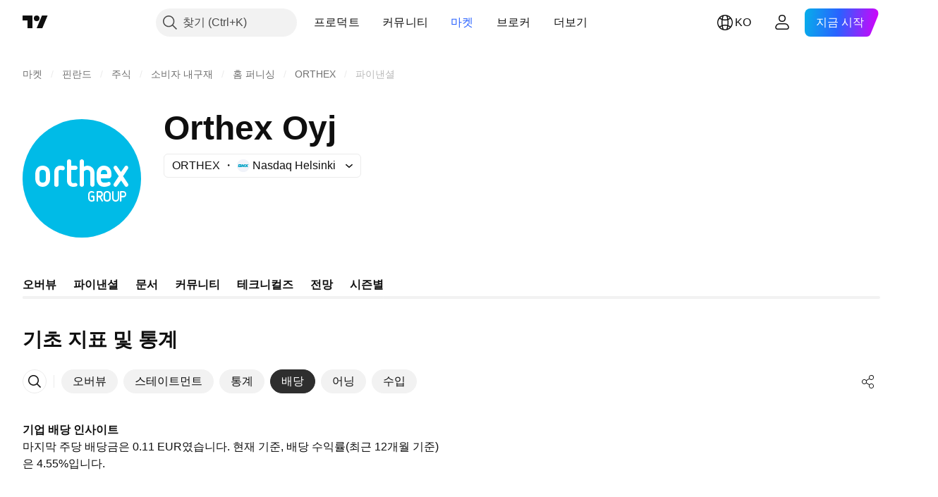

--- FILE ---
content_type: text/html; charset=utf-8
request_url: https://kr.tradingview.com/symbols/OMXHEX-ORTHEX/financials-dividends/
body_size: 42998
content:

<!DOCTYPE html>
<html lang="ko" dir="ltr" class="is-not-authenticated is-not-pro  theme-light"
 data-theme="light">
<head><meta charset="utf-8" />
<meta name="viewport" content="width=device-width, initial-scale=1.0, maximum-scale=1.0, minimum-scale=1.0, user-scalable=no">	<script nonce="Q1Pw3V9a9dSKMVM+XEbrqA==">window.initData = {};</script><title>Orthex Oyj 배당 – OMXHEX:ORTHEX – 트레이딩뷰 — TradingView</title>
<!-- { block promo_footer_css_bundle } -->
		<!-- { render_css_bundle('promo_footer') } -->
		<link crossorigin="anonymous" href="https://static.tradingview.com/static/bundles/34558.6ab8fddbbeec572ad16b.css" rel="stylesheet" type="text/css"/>
	<!-- { endblock promo_footer_css_bundle } -->

	<!-- { block personal_css_bundle } -->

			<!-- render_css_bundle('category_base') -->
			<!-- render_css_bundle('category') -->

			<link crossorigin="anonymous" href="https://static.tradingview.com/static/bundles/48072.bd4a617f902d8e4336d7.css" rel="stylesheet" type="text/css"/>
<link crossorigin="anonymous" href="https://static.tradingview.com/static/bundles/50865.1ee43ed7cda5d814dba7.css" rel="stylesheet" type="text/css"/>
<link crossorigin="anonymous" href="https://static.tradingview.com/static/bundles/71544.2243f526973e835a8777.css" rel="stylesheet" type="text/css"/>
<link crossorigin="anonymous" href="https://static.tradingview.com/static/bundles/19024.ffebbd5b14e162a70fac.css" rel="stylesheet" type="text/css"/>
<link crossorigin="anonymous" href="https://static.tradingview.com/static/bundles/63665.df517de208b59f042c3b.css" rel="stylesheet" type="text/css"/>
<link crossorigin="anonymous" href="https://static.tradingview.com/static/bundles/5709.146c7925be9f43c9c767.css" rel="stylesheet" type="text/css"/>
<link crossorigin="anonymous" href="https://static.tradingview.com/static/bundles/45448.0e277b504c24d73f6420.css" rel="stylesheet" type="text/css"/>
<link crossorigin="anonymous" href="https://static.tradingview.com/static/bundles/46680.a24aa84d5466dfc219e3.css" rel="stylesheet" type="text/css"/>
<link crossorigin="anonymous" href="https://static.tradingview.com/static/bundles/23038.bb4e309d13e8ea654e19.css" rel="stylesheet" type="text/css"/>
<link crossorigin="anonymous" href="https://static.tradingview.com/static/bundles/96872.c8a32e4a427c0c57131c.css" rel="stylesheet" type="text/css"/>
<link crossorigin="anonymous" href="https://static.tradingview.com/static/bundles/90687.2a0b835c9459f5e8f334.css" rel="stylesheet" type="text/css"/>
<link crossorigin="anonymous" href="https://static.tradingview.com/static/bundles/44591.515b38c2fad56295e0d7.css" rel="stylesheet" type="text/css"/>
<link crossorigin="anonymous" href="https://static.tradingview.com/static/bundles/51493.8c6373aa92664b86de9e.css" rel="stylesheet" type="text/css"/>
<link crossorigin="anonymous" href="https://static.tradingview.com/static/bundles/15215.a33c76f5549cc7102e61.css" rel="stylesheet" type="text/css"/>
<link crossorigin="anonymous" href="https://static.tradingview.com/static/bundles/47139.053cede951b9d64dea44.css" rel="stylesheet" type="text/css"/>
<link crossorigin="anonymous" href="https://static.tradingview.com/static/bundles/296.cdd20397318c8a54ee02.css" rel="stylesheet" type="text/css"/>
<link crossorigin="anonymous" href="https://static.tradingview.com/static/bundles/11486.b0c44555783cdd4786b8.css" rel="stylesheet" type="text/css"/>
<link crossorigin="anonymous" href="https://static.tradingview.com/static/bundles/49135.1f12e32e6d4c4b83fe10.css" rel="stylesheet" type="text/css"/>
<link crossorigin="anonymous" href="https://static.tradingview.com/static/bundles/76331.e29096bd778450adbd58.css" rel="stylesheet" type="text/css"/>
<link crossorigin="anonymous" href="https://static.tradingview.com/static/bundles/30457.315c1a91ffa92d55f559.css" rel="stylesheet" type="text/css"/>
<link crossorigin="anonymous" href="https://static.tradingview.com/static/bundles/79306.4c0489c8756499c78a5e.css" rel="stylesheet" type="text/css"/>
<link crossorigin="anonymous" href="https://static.tradingview.com/static/bundles/30411.66e97921f2de4965604d.css" rel="stylesheet" type="text/css"/>
<link crossorigin="anonymous" href="https://static.tradingview.com/static/bundles/47405.8b74b8d86218eec14871.css" rel="stylesheet" type="text/css"/>
<link crossorigin="anonymous" href="https://static.tradingview.com/static/bundles/65006.4a832facb7e57c5e13f3.css" rel="stylesheet" type="text/css"/>
<link crossorigin="anonymous" href="https://static.tradingview.com/static/bundles/54396.140a08c3b11237f684ec.css" rel="stylesheet" type="text/css"/>
<link crossorigin="anonymous" href="https://static.tradingview.com/static/bundles/66917.a607e1947cc1d6442aef.css" rel="stylesheet" type="text/css"/>
<link crossorigin="anonymous" href="https://static.tradingview.com/static/bundles/6449.b085e41549ac76222ff0.css" rel="stylesheet" type="text/css"/>
<link crossorigin="anonymous" href="https://static.tradingview.com/static/bundles/13676.7322b9d581c3bd767a8f.css" rel="stylesheet" type="text/css"/>
<link crossorigin="anonymous" href="https://static.tradingview.com/static/bundles/35835.c2b4312adc616522c96a.css" rel="stylesheet" type="text/css"/>
<link crossorigin="anonymous" href="https://static.tradingview.com/static/bundles/14929.d675e248456677875a71.css" rel="stylesheet" type="text/css"/>
			<link crossorigin="anonymous" href="https://static.tradingview.com/static/bundles/6784.0b382ed55589e98e3418.css" rel="stylesheet" type="text/css"/>
<link crossorigin="anonymous" href="https://static.tradingview.com/static/bundles/75828.2020d73e26d49ab4f152.css" rel="stylesheet" type="text/css"/>
<link crossorigin="anonymous" href="https://static.tradingview.com/static/bundles/66920.3dc3168a8005e8c156fe.css" rel="stylesheet" type="text/css"/>
<link crossorigin="anonymous" href="https://static.tradingview.com/static/bundles/52682.1b5e0eb056a8145e2004.css" rel="stylesheet" type="text/css"/>
<link crossorigin="anonymous" href="https://static.tradingview.com/static/bundles/75649.362fa6a7ab1f3e3b06c4.css" rel="stylesheet" type="text/css"/>
<link crossorigin="anonymous" href="https://static.tradingview.com/static/bundles/96004.53a8a16a13c65b9ef1b6.css" rel="stylesheet" type="text/css"/>
<link crossorigin="anonymous" href="https://static.tradingview.com/static/bundles/37305.c32eeb1152afcd97b12e.css" rel="stylesheet" type="text/css"/>
<link crossorigin="anonymous" href="https://static.tradingview.com/static/bundles/3726.993b8d26d6975f2fa6c1.css" rel="stylesheet" type="text/css"/>
<link crossorigin="anonymous" href="https://static.tradingview.com/static/bundles/58609.893e8493ede47fdc9e97.css" rel="stylesheet" type="text/css"/>
<link crossorigin="anonymous" href="https://static.tradingview.com/static/bundles/7591.5bb76f10a0f822cc9f89.css" rel="stylesheet" type="text/css"/>
<link crossorigin="anonymous" href="https://static.tradingview.com/static/bundles/80462.d28d32a9cf4c8b2ae874.css" rel="stylesheet" type="text/css"/>
<link crossorigin="anonymous" href="https://static.tradingview.com/static/bundles/18003.76b53d849e04d07888c5.css" rel="stylesheet" type="text/css"/>
<link crossorigin="anonymous" href="https://static.tradingview.com/static/bundles/260.e52e20403800cce198b0.css" rel="stylesheet" type="text/css"/>
<link crossorigin="anonymous" href="https://static.tradingview.com/static/bundles/90122.52bf22cf20129e43d305.css" rel="stylesheet" type="text/css"/>
<link crossorigin="anonymous" href="https://static.tradingview.com/static/bundles/25686.fd9c7fdf81b96fb22c7d.css" rel="stylesheet" type="text/css"/>
<link crossorigin="anonymous" href="https://static.tradingview.com/static/bundles/76372.08755d09afb2811cc922.css" rel="stylesheet" type="text/css"/>
<link crossorigin="anonymous" href="https://static.tradingview.com/static/bundles/53116.71338597533300e65499.css" rel="stylesheet" type="text/css"/>
<link crossorigin="anonymous" href="https://static.tradingview.com/static/bundles/73643.62c62b9357725600bfe8.css" rel="stylesheet" type="text/css"/>
<link crossorigin="anonymous" href="https://static.tradingview.com/static/bundles/93370.763f13567f3804bdb577.css" rel="stylesheet" type="text/css"/>
<link crossorigin="anonymous" href="https://static.tradingview.com/static/bundles/6544.75eb65f977c84b868ee3.css" rel="stylesheet" type="text/css"/>

			<!-- categories/base additional_css_bundles -->
				<!-- render_css_bundle(category_financials) -->
				<link crossorigin="anonymous" href="https://static.tradingview.com/static/bundles/46970.a8e87c60a250a6212b03.css" rel="stylesheet" type="text/css"/>
<link crossorigin="anonymous" href="https://static.tradingview.com/static/bundles/24977.12891bfbb287744d3a89.css" rel="stylesheet" type="text/css"/>
<link crossorigin="anonymous" href="https://static.tradingview.com/static/bundles/27848.4dd8f716b361ea76fac9.css" rel="stylesheet" type="text/css"/>
<link crossorigin="anonymous" href="https://static.tradingview.com/static/bundles/64116.f577339c11e6441a352f.css" rel="stylesheet" type="text/css"/>
<link crossorigin="anonymous" href="https://static.tradingview.com/static/bundles/98729.a1a91e4e3b8d4d56af6a.css" rel="stylesheet" type="text/css"/>
<link crossorigin="anonymous" href="https://static.tradingview.com/static/bundles/31788.89b41c884d5213432809.css" rel="stylesheet" type="text/css"/>
<link crossorigin="anonymous" href="https://static.tradingview.com/static/bundles/98115.97c3623a0a16ade99de8.css" rel="stylesheet" type="text/css"/>
<link crossorigin="anonymous" href="https://static.tradingview.com/static/bundles/56723.303d3d3a2eef8a440230.css" rel="stylesheet" type="text/css"/>
<link crossorigin="anonymous" href="https://static.tradingview.com/static/bundles/58515.9ad3142f13630874398c.css" rel="stylesheet" type="text/css"/>
<link crossorigin="anonymous" href="https://static.tradingview.com/static/bundles/27688.b78aa0f889805782a114.css" rel="stylesheet" type="text/css"/>
<link crossorigin="anonymous" href="https://static.tradingview.com/static/bundles/6406.005052e314b2de339c3c.css" rel="stylesheet" type="text/css"/>
<link crossorigin="anonymous" href="https://static.tradingview.com/static/bundles/5792.e664998b1025f8944a19.css" rel="stylesheet" type="text/css"/>
<link crossorigin="anonymous" href="https://static.tradingview.com/static/bundles/74528.dad95b9e4df028f98405.css" rel="stylesheet" type="text/css"/>
<link crossorigin="anonymous" href="https://static.tradingview.com/static/bundles/92568.b5acda22a891bd0b8b78.css" rel="stylesheet" type="text/css"/>
<link crossorigin="anonymous" href="https://static.tradingview.com/static/bundles/48011.826c38517eae6571304f.css" rel="stylesheet" type="text/css"/>
<link crossorigin="anonymous" href="https://static.tradingview.com/static/bundles/92597.86c68c4067216e42a0f1.css" rel="stylesheet" type="text/css"/>
<link crossorigin="anonymous" href="https://static.tradingview.com/static/bundles/93541.2d7cb298cfac0d6320b6.css" rel="stylesheet" type="text/css"/>
<link crossorigin="anonymous" href="https://static.tradingview.com/static/bundles/86834.f2e1edd6097be38e73da.css" rel="stylesheet" type="text/css"/>
<link crossorigin="anonymous" href="https://static.tradingview.com/static/bundles/35424.83eca2c4704f4649b7a3.css" rel="stylesheet" type="text/css"/>
<link crossorigin="anonymous" href="https://static.tradingview.com/static/bundles/60627.2fb5f6f3eb739c16078d.css" rel="stylesheet" type="text/css"/>
<link crossorigin="anonymous" href="https://static.tradingview.com/static/bundles/20432.4fbb33e9156a3f25edef.css" rel="stylesheet" type="text/css"/>
<link crossorigin="anonymous" href="https://static.tradingview.com/static/bundles/80387.2ad4e54f72ca1dbe5a12.css" rel="stylesheet" type="text/css"/>
<link crossorigin="anonymous" href="https://static.tradingview.com/static/bundles/30796.3ab347d4bc9cadf8d238.css" rel="stylesheet" type="text/css"/>
<link crossorigin="anonymous" href="https://static.tradingview.com/static/bundles/12559.ef0aa3131628d9b77059.css" rel="stylesheet" type="text/css"/>
<link crossorigin="anonymous" href="https://static.tradingview.com/static/bundles/19133.fc496ea02bedbed2805a.css" rel="stylesheet" type="text/css"/>
<link crossorigin="anonymous" href="https://static.tradingview.com/static/bundles/52253.bb7416e25ce047652be6.css" rel="stylesheet" type="text/css"/>
<link crossorigin="anonymous" href="https://static.tradingview.com/static/bundles/87795.249d27fbf7cfdf5dfd83.css" rel="stylesheet" type="text/css"/>
<link crossorigin="anonymous" href="https://static.tradingview.com/static/bundles/73133.fa043cf9d22075746ca7.css" rel="stylesheet" type="text/css"/>
<link crossorigin="anonymous" href="https://static.tradingview.com/static/bundles/97627.0161bb84f78387d3a495.css" rel="stylesheet" type="text/css"/>
<link crossorigin="anonymous" href="https://static.tradingview.com/static/bundles/53482.906b5d47d47e4a2fad7b.css" rel="stylesheet" type="text/css"/>
<link crossorigin="anonymous" href="https://static.tradingview.com/static/bundles/33160.7723043bc419795133c2.css" rel="stylesheet" type="text/css"/>
<link crossorigin="anonymous" href="https://static.tradingview.com/static/bundles/74354.3a3420aa6d0e219bf2e1.css" rel="stylesheet" type="text/css"/>
<link crossorigin="anonymous" href="https://static.tradingview.com/static/bundles/87580.d982930faa25ed8f82f1.css" rel="stylesheet" type="text/css"/>
<link crossorigin="anonymous" href="https://static.tradingview.com/static/bundles/45587.f57018267b567fbbad71.css" rel="stylesheet" type="text/css"/>
<link crossorigin="anonymous" href="https://static.tradingview.com/static/bundles/49654.f8f03e09b6c9491b680b.css" rel="stylesheet" type="text/css"/>
<link crossorigin="anonymous" href="https://static.tradingview.com/static/bundles/68805.4e7692737dd26f524a8b.css" rel="stylesheet" type="text/css"/>
<link crossorigin="anonymous" href="https://static.tradingview.com/static/bundles/27242.9aaa50126d0c6d7ca110.css" rel="stylesheet" type="text/css"/>
<link crossorigin="anonymous" href="https://static.tradingview.com/static/bundles/83754.3418d3509b4f6a41c2eb.css" rel="stylesheet" type="text/css"/>
<link crossorigin="anonymous" href="https://static.tradingview.com/static/bundles/16531.99898a3b8bbfa6046421.css" rel="stylesheet" type="text/css"/>
<link crossorigin="anonymous" href="https://static.tradingview.com/static/bundles/3558.c490c0ef58ae3de2acb4.css" rel="stylesheet" type="text/css"/>
<link crossorigin="anonymous" href="https://static.tradingview.com/static/bundles/75174.1cc4f6055d4425adf667.css" rel="stylesheet" type="text/css"/>
<link crossorigin="anonymous" href="https://static.tradingview.com/static/bundles/40454.84d89360ede6a350ded3.css" rel="stylesheet" type="text/css"/>
<link crossorigin="anonymous" href="https://static.tradingview.com/static/bundles/400.e8c29c22063c80408cca.css" rel="stylesheet" type="text/css"/>
<link crossorigin="anonymous" href="https://static.tradingview.com/static/bundles/61449.c1d75d260a744bcb31f6.css" rel="stylesheet" type="text/css"/>
<link crossorigin="anonymous" href="https://static.tradingview.com/static/bundles/84734.54dd3a6396f77a36914a.css" rel="stylesheet" type="text/css"/>
<link crossorigin="anonymous" href="https://static.tradingview.com/static/bundles/67233.dc96c4d047ce06b033ba.css" rel="stylesheet" type="text/css"/>
<link crossorigin="anonymous" href="https://static.tradingview.com/static/bundles/94938.b92b709c3f2198c9208e.css" rel="stylesheet" type="text/css"/>
<link crossorigin="anonymous" href="https://static.tradingview.com/static/bundles/96793.57a8bce5155398e6064b.css" rel="stylesheet" type="text/css"/>
<link crossorigin="anonymous" href="https://static.tradingview.com/static/bundles/65502.c211ebf1516384da6139.css" rel="stylesheet" type="text/css"/>
<link crossorigin="anonymous" href="https://static.tradingview.com/static/bundles/66985.497f0c2eb5d05a48f0a7.css" rel="stylesheet" type="text/css"/>
<link crossorigin="anonymous" href="https://static.tradingview.com/static/bundles/1123.39232a45717797cd17f1.css" rel="stylesheet" type="text/css"/>
<link crossorigin="anonymous" href="https://static.tradingview.com/static/bundles/66446.da46c3b339afe4c302e5.css" rel="stylesheet" type="text/css"/>
<link crossorigin="anonymous" href="https://static.tradingview.com/static/bundles/93213.16e880c198687ed6e94f.css" rel="stylesheet" type="text/css"/>
<link crossorigin="anonymous" href="https://static.tradingview.com/static/bundles/77141.f6da795568126c63e0c9.css" rel="stylesheet" type="text/css"/>
<link crossorigin="anonymous" href="https://static.tradingview.com/static/bundles/78898.a4b116d4ec0908745740.css" rel="stylesheet" type="text/css"/>
<link crossorigin="anonymous" href="https://static.tradingview.com/static/bundles/79394.969ae43b7344a98cc5d7.css" rel="stylesheet" type="text/css"/>
<link crossorigin="anonymous" href="https://static.tradingview.com/static/bundles/68241.03e9dab6bf8f198b066f.css" rel="stylesheet" type="text/css"/>
<link crossorigin="anonymous" href="https://static.tradingview.com/static/bundles/55898.3aa2a1abf28b4b3199b4.css" rel="stylesheet" type="text/css"/>
<link crossorigin="anonymous" href="https://static.tradingview.com/static/bundles/63529.222e48fb57080d9c232e.css" rel="stylesheet" type="text/css"/>
<link crossorigin="anonymous" href="https://static.tradingview.com/static/bundles/52867.b9ac9a78412d03e6ba9c.css" rel="stylesheet" type="text/css"/>
<link crossorigin="anonymous" href="https://static.tradingview.com/static/bundles/61348.2c972bc3fed7a351ab51.css" rel="stylesheet" type="text/css"/>
<link crossorigin="anonymous" href="https://static.tradingview.com/static/bundles/95434.f797c5ca02ee498e046b.css" rel="stylesheet" type="text/css"/>
<link crossorigin="anonymous" href="https://static.tradingview.com/static/bundles/68267.ac466b46794faf2e0b64.css" rel="stylesheet" type="text/css"/>
<link crossorigin="anonymous" href="https://static.tradingview.com/static/bundles/8699.72ac1e2b19f260d43219.css" rel="stylesheet" type="text/css"/>
<link crossorigin="anonymous" href="https://static.tradingview.com/static/bundles/15506.606c12dc35370fe7ab97.css" rel="stylesheet" type="text/css"/>
<link crossorigin="anonymous" href="https://static.tradingview.com/static/bundles/75354.9d1f05f54594cd0e7667.css" rel="stylesheet" type="text/css"/>
			<!-- / categories/base additional_css_bundles -->

	<!-- { endblock personal_css_bundle } -->

	<!-- { block extra_styles } -->
	<!-- { endblock extra_styles } --><script nonce="Q1Pw3V9a9dSKMVM+XEbrqA==">
	window.locale = 'kr';
	window.language = 'ko';
</script>
	<!-- { block promo_footer_js_bundle } -->
		<!-- { render_js_bundle('promo_footer') } -->
		<link crossorigin="anonymous" href="https://static.tradingview.com/static/bundles/ko.88523.d82382c0ef581ccec697.js" rel="preload" as="script"/>
<link crossorigin="anonymous" href="https://static.tradingview.com/static/bundles/68156.25f0c5f133ccdef9d925.js" rel="preload" as="script"/>
<link crossorigin="anonymous" href="https://static.tradingview.com/static/bundles/promo_footer.0331376acf1ad69b5194.js" rel="preload" as="script"/><script crossorigin="anonymous" src="https://static.tradingview.com/static/bundles/ko.88523.d82382c0ef581ccec697.js" defer></script>
<script crossorigin="anonymous" src="https://static.tradingview.com/static/bundles/68156.25f0c5f133ccdef9d925.js" defer></script>
<script crossorigin="anonymous" src="https://static.tradingview.com/static/bundles/promo_footer.0331376acf1ad69b5194.js" defer></script>
	<!-- { endblock promo_footer_js_bundle } -->

	<!-- { block personal_js_bundle } -->
<!-- render_js_bundle('category_base') -->
			<!-- render_js_bundle('category') -->

			<link crossorigin="anonymous" href="https://static.tradingview.com/static/bundles/runtime.54c56b86af4a1e1f04f4.js" rel="preload" as="script"/>
<link crossorigin="anonymous" href="https://static.tradingview.com/static/bundles/ko.3212.ae6a8eb244931ffbe454.js" rel="preload" as="script"/>
<link crossorigin="anonymous" href="https://static.tradingview.com/static/bundles/29365.438fd979971c174d6b81.js" rel="preload" as="script"/>
<link crossorigin="anonymous" href="https://static.tradingview.com/static/bundles/26153.0cf5e5264b6053c12c98.js" rel="preload" as="script"/>
<link crossorigin="anonymous" href="https://static.tradingview.com/static/bundles/2490.32fe5d04ae950a275390.js" rel="preload" as="script"/>
<link crossorigin="anonymous" href="https://static.tradingview.com/static/bundles/67851.c51267503ce6371d721b.js" rel="preload" as="script"/>
<link crossorigin="anonymous" href="https://static.tradingview.com/static/bundles/43201.59d3aa1221f3d1b9e3fc.js" rel="preload" as="script"/>
<link crossorigin="anonymous" href="https://static.tradingview.com/static/bundles/31185.f6a8e142b12bda075b02.js" rel="preload" as="script"/>
<link crossorigin="anonymous" href="https://static.tradingview.com/static/bundles/49085.26f1fb3179fb3d63e216.js" rel="preload" as="script"/>
<link crossorigin="anonymous" href="https://static.tradingview.com/static/bundles/14100.2a9bf2424f4c5d299a8b.js" rel="preload" as="script"/>
<link crossorigin="anonymous" href="https://static.tradingview.com/static/bundles/44387.8faa864604cdc1187b96.js" rel="preload" as="script"/>
<link crossorigin="anonymous" href="https://static.tradingview.com/static/bundles/47421.b1e1d83b3797c3878f2c.js" rel="preload" as="script"/>
<link crossorigin="anonymous" href="https://static.tradingview.com/static/bundles/64141.6a4e0a93a99b504761d2.js" rel="preload" as="script"/>
<link crossorigin="anonymous" href="https://static.tradingview.com/static/bundles/6552.8df0087871a19a35f700.js" rel="preload" as="script"/>
<link crossorigin="anonymous" href="https://static.tradingview.com/static/bundles/36717.70423e3f650294ca0bff.js" rel="preload" as="script"/>
<link crossorigin="anonymous" href="https://static.tradingview.com/static/bundles/28052.a224f0ec3e134993c13b.js" rel="preload" as="script"/>
<link crossorigin="anonymous" href="https://static.tradingview.com/static/bundles/9225.02e576b15cef5937e52f.js" rel="preload" as="script"/>
<link crossorigin="anonymous" href="https://static.tradingview.com/static/bundles/65581.7b6045ac11d43f7038b5.js" rel="preload" as="script"/>
<link crossorigin="anonymous" href="https://static.tradingview.com/static/bundles/45881.ebf1bd3b5732d3005921.js" rel="preload" as="script"/>
<link crossorigin="anonymous" href="https://static.tradingview.com/static/bundles/category_base.6b2177fc04df488f9a28.js" rel="preload" as="script"/><script crossorigin="anonymous" src="https://static.tradingview.com/static/bundles/runtime.54c56b86af4a1e1f04f4.js" defer></script>
<script crossorigin="anonymous" src="https://static.tradingview.com/static/bundles/ko.3212.ae6a8eb244931ffbe454.js" defer></script>
<script crossorigin="anonymous" src="https://static.tradingview.com/static/bundles/29365.438fd979971c174d6b81.js" defer></script>
<script crossorigin="anonymous" src="https://static.tradingview.com/static/bundles/26153.0cf5e5264b6053c12c98.js" defer></script>
<script crossorigin="anonymous" src="https://static.tradingview.com/static/bundles/2490.32fe5d04ae950a275390.js" defer></script>
<script crossorigin="anonymous" src="https://static.tradingview.com/static/bundles/67851.c51267503ce6371d721b.js" defer></script>
<script crossorigin="anonymous" src="https://static.tradingview.com/static/bundles/43201.59d3aa1221f3d1b9e3fc.js" defer></script>
<script crossorigin="anonymous" src="https://static.tradingview.com/static/bundles/31185.f6a8e142b12bda075b02.js" defer></script>
<script crossorigin="anonymous" src="https://static.tradingview.com/static/bundles/49085.26f1fb3179fb3d63e216.js" defer></script>
<script crossorigin="anonymous" src="https://static.tradingview.com/static/bundles/14100.2a9bf2424f4c5d299a8b.js" defer></script>
<script crossorigin="anonymous" src="https://static.tradingview.com/static/bundles/44387.8faa864604cdc1187b96.js" defer></script>
<script crossorigin="anonymous" src="https://static.tradingview.com/static/bundles/47421.b1e1d83b3797c3878f2c.js" defer></script>
<script crossorigin="anonymous" src="https://static.tradingview.com/static/bundles/64141.6a4e0a93a99b504761d2.js" defer></script>
<script crossorigin="anonymous" src="https://static.tradingview.com/static/bundles/6552.8df0087871a19a35f700.js" defer></script>
<script crossorigin="anonymous" src="https://static.tradingview.com/static/bundles/36717.70423e3f650294ca0bff.js" defer></script>
<script crossorigin="anonymous" src="https://static.tradingview.com/static/bundles/28052.a224f0ec3e134993c13b.js" defer></script>
<script crossorigin="anonymous" src="https://static.tradingview.com/static/bundles/9225.02e576b15cef5937e52f.js" defer></script>
<script crossorigin="anonymous" src="https://static.tradingview.com/static/bundles/65581.7b6045ac11d43f7038b5.js" defer></script>
<script crossorigin="anonymous" src="https://static.tradingview.com/static/bundles/45881.ebf1bd3b5732d3005921.js" defer></script>
<script crossorigin="anonymous" src="https://static.tradingview.com/static/bundles/category_base.6b2177fc04df488f9a28.js" defer></script>
			<link crossorigin="anonymous" href="https://static.tradingview.com/static/bundles/ko.2097.9afd40a73f8b6e12ca88.js" rel="preload" as="script"/>
<link crossorigin="anonymous" href="https://static.tradingview.com/static/bundles/99827.1a1981536d95e5aad54c.js" rel="preload" as="script"/>
<link crossorigin="anonymous" href="https://static.tradingview.com/static/bundles/58291.6a1ed7d66c5c36c2acc0.js" rel="preload" as="script"/>
<link crossorigin="anonymous" href="https://static.tradingview.com/static/bundles/21658.37dcd570bf3d1a30b469.js" rel="preload" as="script"/>
<link crossorigin="anonymous" href="https://static.tradingview.com/static/bundles/19585.129ab89c631b0b6fe60d.js" rel="preload" as="script"/>
<link crossorigin="anonymous" href="https://static.tradingview.com/static/bundles/55482.4a195e1fef014ecdb2f7.js" rel="preload" as="script"/>
<link crossorigin="anonymous" href="https://static.tradingview.com/static/bundles/52514.99592072508a8fd2c3a2.js" rel="preload" as="script"/>
<link crossorigin="anonymous" href="https://static.tradingview.com/static/bundles/69162.79f797c7b1f6a73231a5.js" rel="preload" as="script"/>
<link crossorigin="anonymous" href="https://static.tradingview.com/static/bundles/1157.7ac5a8b12d1d16aadbec.js" rel="preload" as="script"/>
<link crossorigin="anonymous" href="https://static.tradingview.com/static/bundles/99861.e628b935f20444df301b.js" rel="preload" as="script"/>
<link crossorigin="anonymous" href="https://static.tradingview.com/static/bundles/45527.4ae3986fe93261e9274a.js" rel="preload" as="script"/>
<link crossorigin="anonymous" href="https://static.tradingview.com/static/bundles/73058.4099975e1e6fc10ed3c1.js" rel="preload" as="script"/>
<link crossorigin="anonymous" href="https://static.tradingview.com/static/bundles/category.50a36c371bc369cedd31.js" rel="preload" as="script"/><script crossorigin="anonymous" src="https://static.tradingview.com/static/bundles/ko.2097.9afd40a73f8b6e12ca88.js" defer></script>
<script crossorigin="anonymous" src="https://static.tradingview.com/static/bundles/99827.1a1981536d95e5aad54c.js" defer></script>
<script crossorigin="anonymous" src="https://static.tradingview.com/static/bundles/58291.6a1ed7d66c5c36c2acc0.js" defer></script>
<script crossorigin="anonymous" src="https://static.tradingview.com/static/bundles/21658.37dcd570bf3d1a30b469.js" defer></script>
<script crossorigin="anonymous" src="https://static.tradingview.com/static/bundles/19585.129ab89c631b0b6fe60d.js" defer></script>
<script crossorigin="anonymous" src="https://static.tradingview.com/static/bundles/55482.4a195e1fef014ecdb2f7.js" defer></script>
<script crossorigin="anonymous" src="https://static.tradingview.com/static/bundles/52514.99592072508a8fd2c3a2.js" defer></script>
<script crossorigin="anonymous" src="https://static.tradingview.com/static/bundles/69162.79f797c7b1f6a73231a5.js" defer></script>
<script crossorigin="anonymous" src="https://static.tradingview.com/static/bundles/1157.7ac5a8b12d1d16aadbec.js" defer></script>
<script crossorigin="anonymous" src="https://static.tradingview.com/static/bundles/99861.e628b935f20444df301b.js" defer></script>
<script crossorigin="anonymous" src="https://static.tradingview.com/static/bundles/45527.4ae3986fe93261e9274a.js" defer></script>
<script crossorigin="anonymous" src="https://static.tradingview.com/static/bundles/73058.4099975e1e6fc10ed3c1.js" defer></script>
<script crossorigin="anonymous" src="https://static.tradingview.com/static/bundles/category.50a36c371bc369cedd31.js" defer></script>	<!-- { endblock personal_js_bundle } -->

	<!-- { block additional_js_bundle } -->
<!-- categories/base additional_js_bundles -->				<!-- render_js_bundle(category_financials) -->
				<link crossorigin="anonymous" href="https://static.tradingview.com/static/bundles/ko.28025.f7ab4baddb8ab45f2264.js" rel="preload" as="script"/>
<link crossorigin="anonymous" href="https://static.tradingview.com/static/bundles/ko.82212.24558868bc6131ff746c.js" rel="preload" as="script"/>
<link crossorigin="anonymous" href="https://static.tradingview.com/static/bundles/94317.040828e44de4ae522c2b.js" rel="preload" as="script"/>
<link crossorigin="anonymous" href="https://static.tradingview.com/static/bundles/39422.52d49012edb11ecb05a7.js" rel="preload" as="script"/>
<link crossorigin="anonymous" href="https://static.tradingview.com/static/bundles/58216.01c3d4181775e7973bb0.js" rel="preload" as="script"/>
<link crossorigin="anonymous" href="https://static.tradingview.com/static/bundles/53943.43867402a098bcf0bfa1.js" rel="preload" as="script"/>
<link crossorigin="anonymous" href="https://static.tradingview.com/static/bundles/12313.0f8f4c6c232809b10ade.js" rel="preload" as="script"/>
<link crossorigin="anonymous" href="https://static.tradingview.com/static/bundles/92940.065d5db3b7865957a3aa.js" rel="preload" as="script"/>
<link crossorigin="anonymous" href="https://static.tradingview.com/static/bundles/46366.2b02b0ea5163b69d8a30.js" rel="preload" as="script"/>
<link crossorigin="anonymous" href="https://static.tradingview.com/static/bundles/8328.cfdd6d62f32cca231ce8.js" rel="preload" as="script"/>
<link crossorigin="anonymous" href="https://static.tradingview.com/static/bundles/init-financials-page.a9c2115170210f0e2a4d.js" rel="preload" as="script"/>
<link crossorigin="anonymous" href="https://static.tradingview.com/static/bundles/category_financials.9e9846a5f2af8041b7cb.js" rel="preload" as="script"/><script crossorigin="anonymous" src="https://static.tradingview.com/static/bundles/ko.28025.f7ab4baddb8ab45f2264.js" defer></script>
<script crossorigin="anonymous" src="https://static.tradingview.com/static/bundles/ko.82212.24558868bc6131ff746c.js" defer></script>
<script crossorigin="anonymous" src="https://static.tradingview.com/static/bundles/94317.040828e44de4ae522c2b.js" defer></script>
<script crossorigin="anonymous" src="https://static.tradingview.com/static/bundles/39422.52d49012edb11ecb05a7.js" defer></script>
<script crossorigin="anonymous" src="https://static.tradingview.com/static/bundles/58216.01c3d4181775e7973bb0.js" defer></script>
<script crossorigin="anonymous" src="https://static.tradingview.com/static/bundles/53943.43867402a098bcf0bfa1.js" defer></script>
<script crossorigin="anonymous" src="https://static.tradingview.com/static/bundles/12313.0f8f4c6c232809b10ade.js" defer></script>
<script crossorigin="anonymous" src="https://static.tradingview.com/static/bundles/92940.065d5db3b7865957a3aa.js" defer></script>
<script crossorigin="anonymous" src="https://static.tradingview.com/static/bundles/46366.2b02b0ea5163b69d8a30.js" defer></script>
<script crossorigin="anonymous" src="https://static.tradingview.com/static/bundles/8328.cfdd6d62f32cca231ce8.js" defer></script>
<script crossorigin="anonymous" src="https://static.tradingview.com/static/bundles/init-financials-page.a9c2115170210f0e2a4d.js" defer></script>
<script crossorigin="anonymous" src="https://static.tradingview.com/static/bundles/category_financials.9e9846a5f2af8041b7cb.js" defer></script>
			<!-- / categories/base additional_js_bundles -->	<!-- { endblock additional_js_bundle } -->	<script nonce="Q1Pw3V9a9dSKMVM+XEbrqA==">
		window.initData = window.initData || {};
		window.initData.theme = "light";
			(()=>{"use strict";const t=/(?:^|;)\s*theme=(dark|light)(?:;|$)|$/.exec(document.cookie)[1];t&&(document.documentElement.classList.toggle("theme-dark","dark"===t),document.documentElement.classList.toggle("theme-light","light"===t),document.documentElement.dataset.theme=t,window.initData=window.initData||{},window.initData.theme=t)})();
	</script>
	<script nonce="Q1Pw3V9a9dSKMVM+XEbrqA==">
		(()=>{"use strict";"undefined"!=typeof window&&"undefined"!=typeof navigator&&/mac/i.test(navigator.platform)&&document.documentElement.classList.add("mac_os_system")})();
	</script>

	<script nonce="Q1Pw3V9a9dSKMVM+XEbrqA==">var environment = "battle";
		window.WS_HOST_PING_REQUIRED = true;
		window.BUILD_TIME = "2026-02-02T09:00:34";
		window.WEBSOCKET_HOST = "data.tradingview.com";
		window.WEBSOCKET_PRO_HOST = "prodata.tradingview.com";
		window.WEBSOCKET_HOST_FOR_DEEP_BACKTESTING = "history-data.tradingview.com";
		window.WIDGET_HOST = "https://www.tradingview-widget.com";
		window.TradingView = window.TradingView || {};
	</script>

	<link rel="conversions-config" href="https://s3.tradingview.com/conversions_ko.json">
	<link rel="metrics-config" href="https://scanner-backend.tradingview.com/enum/ordered?id=metrics_full_name,metrics&lang=ko&label-product=ytm-metrics-plan.json" crossorigin>

	<script nonce="Q1Pw3V9a9dSKMVM+XEbrqA==">
		(()=>{"use strict";function e(e,t=!1){const{searchParams:n}=new URL(String(location));let s="true"===n.get("mobileapp_new"),o="true"===n.get("mobileapp");if(!t){const e=function(e){const t=e+"=",n=document.cookie.split(";");for(let e=0;e<n.length;e++){let s=n[e];for(;" "===s.charAt(0);)s=s.substring(1,s.length);if(0===s.indexOf(t))return s.substring(t.length,s.length)}return null}("tv_app")||"";s||=["android","android_nps"].includes(e),o||="ios"===e}return!("new"!==e&&"any"!==e||!s)||!("new"===e||!o)}const t="undefined"!=typeof window&&"undefined"!=typeof navigator,n=t&&"ontouchstart"in window,s=(t&&n&&window,t&&(n||navigator.maxTouchPoints),t&&window.chrome&&window.chrome.runtime,t&&window.navigator.userAgent.toLowerCase().indexOf("firefox"),t&&/\sEdge\/\d\d\b/.test(navigator.userAgent),t&&Boolean(navigator.vendor)&&navigator.vendor.indexOf("Apple")>-1&&-1===navigator.userAgent.indexOf("CriOS")&&navigator.userAgent.indexOf("FxiOS"),t&&/mac/i.test(navigator.platform),t&&/Win32|Win64/i.test(navigator.platform),t&&/Linux/i.test(navigator.platform),t&&/Android/i.test(navigator.userAgent)),o=t&&/BlackBerry/i.test(navigator.userAgent),i=t&&/iPhone|iPad|iPod/.test(navigator.platform),c=t&&/Opera Mini/i.test(navigator.userAgent),r=t&&("MacIntel"===navigator.platform&&navigator.maxTouchPoints>1||/iPad/.test(navigator.platform)),a=s||o||i||c,h=window.TradingView=window.TradingView||{};const _={Android:()=>s,BlackBerry:()=>o,iOS:()=>i,Opera:()=>c,isIPad:()=>r,any:()=>a};h.isMobile=_;const l=new Map;function d(){const e=window.location.pathname,t=window.location.host,n=`${t}${e}`;return l.has(n)||l.set(n,function(e,t){const n=["^widget-docs"];for(const e of n)if(new RegExp(e).test(t))return!0;const s=["^widgetembed/?$","^cmewidgetembed/?$","^([0-9a-zA-Z-]+)/widgetembed/?$","^([0-9a-zA-Z-]+)/widgetstatic/?$","^([0-9a-zA-Z-]+)?/?mediumwidgetembed/?$","^twitter-chart/?$","^telegram/chart/?$","^embed/([0-9a-zA-Z]{8})/?$","^widgetpopup/?$","^extension/?$","^idea-popup/?$","^hotlistswidgetembed/?$","^([0-9a-zA-Z-]+)/hotlistswidgetembed/?$","^marketoverviewwidgetembed/?$","^([0-9a-zA-Z-]+)/marketoverviewwidgetembed/?$","^eventswidgetembed/?$","^tickerswidgetembed/?$","^forexcrossrateswidgetembed/?$","^forexheatmapwidgetembed/?$","^marketquoteswidgetembed/?$","^screenerwidget/?$","^cryptomktscreenerwidget/?$","^([0-9a-zA-Z-]+)/cryptomktscreenerwidget/?$","^([0-9a-zA-Z-]+)/marketquoteswidgetembed/?$","^technical-analysis-widget-embed/$","^singlequotewidgetembed/?$","^([0-9a-zA-Z-]+)/singlequotewidgetembed/?$","^embed-widget/([0-9a-zA-Z-]+)/(([0-9a-zA-Z-]+)/)?$","^widget-docs/([0-9a-zA-Z-]+)/([0-9a-zA-Z-/]+)?$"],o=e.replace(/^\//,"");let i;for(let e=s.length-1;e>=0;e--)if(i=new RegExp(s[e]),i.test(o))return!0;return!1}(e,t)),l.get(n)??!1}h.onWidget=d;const g=()=>{},u="~m~";class m{constructor(e,t={}){this.sessionid=null,this.connected=!1,this._timeout=null,this._base=e,this._options={timeout:t.timeout||2e4,connectionType:t.connectionType}}connect(){this._socket=new WebSocket(this._prepareUrl()),this._socket.onmessage=e=>{
if("string"!=typeof e.data)throw new TypeError(`The WebSocket message should be a string. Recieved ${Object.prototype.toString.call(e.data)}`);this._onData(e.data)},this._socket.onclose=this._onClose.bind(this),this._socket.onerror=this._onError.bind(this)}send(e){this._socket&&this._socket.send(this._encode(e))}disconnect(){this._clearIdleTimeout(),this._socket&&(this._socket.onmessage=g,this._socket.onclose=g,this._socket.onerror=g,this._socket.close())}_clearIdleTimeout(){null!==this._timeout&&(clearTimeout(this._timeout),this._timeout=null)}_encode(e){let t,n="";const s=Array.isArray(e)?e:[e],o=s.length;for(let e=0;e<o;e++)t=null===s[e]||void 0===s[e]?"":m._stringify(s[e]),n+=u+t.length+u+t;return n}_decode(e){const t=[];let n,s;do{if(e.substring(0,3)!==u)return t;n="",s="";const o=(e=e.substring(3)).length;for(let t=0;t<o;t++){if(s=Number(e.substring(t,t+1)),Number(e.substring(t,t+1))!==s){e=e.substring(n.length+3),n=Number(n);break}n+=s}t.push(e.substring(0,n)),e=e.substring(n)}while(""!==e);return t}_onData(e){this._setTimeout();const t=this._decode(e),n=t.length;for(let e=0;e<n;e++)this._onMessage(t[e])}_setTimeout(){this._clearIdleTimeout(),this._timeout=setTimeout(this._onTimeout.bind(this),this._options.timeout)}_onTimeout(){this.disconnect(),this._onDisconnect({code:4e3,reason:"socket.io timeout",wasClean:!1})}_onMessage(e){this.sessionid?this._checkIfHeartbeat(e)?this._onHeartbeat(e.slice(3)):this._checkIfJson(e)?this._base.onMessage(JSON.parse(e.slice(3))):this._base.onMessage(e):(this.sessionid=e,this._onConnect())}_checkIfHeartbeat(e){return this._checkMessageType(e,"h")}_checkIfJson(e){return this._checkMessageType(e,"j")}_checkMessageType(e,t){return e.substring(0,3)==="~"+t+"~"}_onHeartbeat(e){this.send("~h~"+e)}_onConnect(){this.connected=!0,this._base.onConnect()}_onDisconnect(e){this._clear(),this._base.onDisconnect(e),this.sessionid=null}_clear(){this.connected=!1}_prepareUrl(){const t=w(this._base.host);if(t.pathname+="socket.io/websocket",t.protocol="wss:",t.searchParams.append("from",window.location.pathname.slice(1,50)),t.searchParams.append("date",window.BUILD_TIME||""),e("any")&&t.searchParams.append("client","mobile"),this._options.connectionType&&t.searchParams.append("type",this._options.connectionType),window.WEBSOCKET_PARAMS_ANALYTICS){const{ws_page_uri:e,ws_ancestor_origin:n}=window.WEBSOCKET_PARAMS_ANALYTICS;e&&t.searchParams.append("page-uri",e),n&&t.searchParams.append("ancestor-origin",n)}const n=window.location.search.includes("widget_token")||window.location.hash.includes("widget_token");return d()||n||t.searchParams.append("auth","sessionid"),t.href}_onClose(e){this._clearIdleTimeout(),this._onDisconnect(e)}_onError(e){this._clearIdleTimeout(),this._clear(),this._base.emit("error",[e]),this.sessionid=null}static _stringify(e){return"[object Object]"===Object.prototype.toString.call(e)?"~j~"+JSON.stringify(e):String(e)}}class p{constructor(e,t){this.host=e,this._connecting=!1,this._events={},this.transport=this._getTransport(t)}isConnected(){
return!!this.transport&&this.transport.connected}isConnecting(){return this._connecting}connect(){this.isConnected()||(this._connecting&&this.disconnect(),this._connecting=!0,this.transport.connect())}send(e){this.transport&&this.transport.connected&&this.transport.send(e)}disconnect(){this.transport&&this.transport.disconnect()}on(e,t){e in this._events||(this._events[e]=[]),this._events[e].push(t)}offAll(){this._events={}}onMessage(e){this.emit("message",[e])}emit(e,t=[]){if(e in this._events){const n=this._events[e].concat(),s=n.length;for(let e=0;e<s;e++)n[e].apply(this,t)}}onConnect(){this.clear(),this.emit("connect")}onDisconnect(e){this.emit("disconnect",[e])}clear(){this._connecting=!1}_getTransport(e){return new m(this,e)}}function w(e){const t=-1!==e.indexOf("/")?new URL(e):new URL("wss://"+e);if("wss:"!==t.protocol&&"https:"!==t.protocol)throw new Error("Invalid websocket base "+e);return t.pathname.endsWith("/")||(t.pathname+="/"),t.search="",t.username="",t.password="",t}const k="undefined"!=typeof window&&Number(window.TELEMETRY_WS_ERROR_LOGS_THRESHOLD)||0;class f{constructor(e,t={}){this._queueStack=[],this._logsQueue=[],this._telemetryObjectsQueue=[],this._reconnectCount=0,this._redirectCount=0,this._errorsCount=0,this._errorsInfoSent=!1,this._connectionStart=null,this._connectionEstablished=null,this._reconnectTimeout=null,this._onlineCancellationToken=null,this._isConnectionForbidden=!1,this._initialHost=t.initialHost||null,this._suggestedHost=e,this._proHost=t.proHost,this._reconnectHost=t.reconnectHost,this._noReconnectAfterTimeout=!0===t.noReconnectAfterTimeout,this._dataRequestTimeout=t.dataRequestTimeout,this._connectionType=t.connectionType,this._doConnect(),t.pingRequired&&-1===window.location.search.indexOf("noping")&&this._startPing()}connect(){this._tryConnect()}resetCounters(){this._reconnectCount=0,this._redirectCount=0}setLogger(e,t){this._logger=e,this._getLogHistory=t,this._flushLogs()}setTelemetry(e){this._telemetry=e,this._telemetry.reportSent.subscribe(this,this._onTelemetrySent),this._flushTelemetry()}onReconnect(e){this._onReconnect=e}isConnected(){return!!this._socket&&this._socket.isConnected()}isConnecting(){return!!this._socket&&this._socket.isConnecting()}on(e,t){return!!this._socket&&("connect"===e&&this._socket.isConnected()?t():"disconnect"===e?this._disconnectCallbacks.push(t):this._socket.on(e,t),!0)}getSessionId(){return this._socket&&this._socket.transport?this._socket.transport.sessionid:null}send(e){return this.isConnected()?(this._socket.send(e),!0):(this._queueMessage(e),!1)}getConnectionEstablished(){return this._connectionEstablished}getHost(){const e=this._tryGetProHost();return null!==e?e:this._reconnectHost&&this._reconnectCount>3?this._reconnectHost:this._suggestedHost}getReconnectCount(){return this._reconnectCount}getRedirectCount(){return this._redirectCount}getConnectionStart(){return this._connectionStart}disconnect(){this._clearReconnectTimeout(),(this.isConnected()||this.isConnecting())&&(this._propagateDisconnect(),this._disconnectCallbacks=[],
this._closeSocket())}forbidConnection(){this._isConnectionForbidden=!0,this.disconnect()}allowConnection(){this._isConnectionForbidden=!1,this.connect()}isMaxRedirects(){return this._redirectCount>=20}isMaxReconnects(){return this._reconnectCount>=20}getPingInfo(){return this._pingInfo||null}_tryGetProHost(){return window.TradingView&&window.TradingView.onChartPage&&"battle"===window.environment&&!this._redirectCount&&-1===window.location.href.indexOf("ws_host")?this._initialHost?this._initialHost:void 0!==window.user&&window.user.pro_plan?this._proHost||this._suggestedHost:null:null}_queueMessage(e){0===this._queueStack.length&&this._logMessage(0,"Socket is not connected. Queued a message"),this._queueStack.push(e)}_processMessageQueue(){0!==this._queueStack.length&&(this._logMessage(0,"Processing queued messages"),this._queueStack.forEach(this.send.bind(this)),this._logMessage(0,"Processed "+this._queueStack.length+" messages"),this._queueStack=[])}_onDisconnect(e){this._noReconnectAfterTimeout||null!==this._reconnectTimeout||(this._reconnectTimeout=setTimeout(this._tryReconnect.bind(this),5e3)),this._clearOnlineCancellationToken();let t="disconnect session:"+this.getSessionId();e&&(t+=", code:"+e.code+", reason:"+e.reason,1005===e.code&&this._sendTelemetry("websocket_code_1005")),this._logMessage(0,t),this._propagateDisconnect(e),this._closeSocket(),this._queueStack=[]}_closeSocket(){null!==this._socket&&(this._socket.offAll(),this._socket.disconnect(),this._socket=null)}_logMessage(e,t){const n={method:e,message:t};this._logger?this._flushLogMessage(n):(n.message=`[${(new Date).toISOString()}] ${n.message}`,this._logsQueue.push(n))}_flushLogMessage(e){switch(e.method){case 2:this._logger.logDebug(e.message);break;case 3:this._logger.logError(e.message);break;case 0:this._logger.logInfo(e.message);break;case 1:this._logger.logNormal(e.message)}}_flushLogs(){this._flushLogMessage({method:1,message:"messages from queue. Start."}),this._logsQueue.forEach((e=>{this._flushLogMessage(e)})),this._flushLogMessage({method:1,message:"messages from queue. End."}),this._logsQueue=[]}_sendTelemetry(e,t){const n={event:e,params:t};this._telemetry?this._flushTelemetryObject(n):this._telemetryObjectsQueue.push(n)}_flushTelemetryObject(e){this._telemetry.sendChartReport(e.event,e.params,!1)}_flushTelemetry(){this._telemetryObjectsQueue.forEach((e=>{this._flushTelemetryObject(e)})),this._telemetryObjectsQueue=[]}_doConnect(){this._socket&&(this._socket.isConnected()||this._socket.isConnecting())||(this._clearOnlineCancellationToken(),this._host=this.getHost(),this._socket=new p(this._host,{timeout:this._dataRequestTimeout,connectionType:this._connectionType}),this._logMessage(0,"Connecting to "+this._host),this._bindEvents(),this._disconnectCallbacks=[],this._connectionStart=performance.now(),this._connectionEstablished=null,this._socket.connect(),performance.mark("SWSC",{detail:"Start WebSocket connection"}),this._socket.on("connect",(()=>{performance.mark("EWSC",{detail:"End WebSocket connection"}),
performance.measure("WebSocket connection delay","SWSC","EWSC")})))}_propagateDisconnect(e){const t=this._disconnectCallbacks.length;for(let n=0;n<t;n++)this._disconnectCallbacks[n](e||{})}_bindEvents(){this._socket&&(this._socket.on("connect",(()=>{const e=this.getSessionId();if("string"==typeof e){const t=JSON.parse(e);if(t.redirect)return this._redirectCount+=1,this._suggestedHost=t.redirect,this.isMaxRedirects()&&this._sendTelemetry("redirect_bailout"),void this._redirect()}this._connectionEstablished=performance.now(),this._processMessageQueue(),this._logMessage(0,"connect session:"+e)})),this._socket.on("disconnect",this._onDisconnect.bind(this)),this._socket.on("close",this._onDisconnect.bind(this)),this._socket.on("error",(e=>{this._logMessage(0,new Date+" session:"+this.getSessionId()+" websocket error:"+JSON.stringify(e)),this._sendTelemetry("websocket_error"),this._errorsCount++,!this._errorsInfoSent&&this._errorsCount>=k&&(void 0!==this._lastConnectCallStack&&(this._sendTelemetry("websocket_error_connect_stack",{text:this._lastConnectCallStack}),delete this._lastConnectCallStack),void 0!==this._getLogHistory&&this._sendTelemetry("websocket_error_log",{text:this._getLogHistory(50).join("\n")}),this._errorsInfoSent=!0)})))}_redirect(){this.disconnect(),this._reconnectWhenOnline()}_tryReconnect(){this._tryConnect()&&(this._reconnectCount+=1)}_tryConnect(){return!this._isConnectionForbidden&&(this._clearReconnectTimeout(),this._lastConnectCallStack=new Error(`WebSocket connect stack. Is connected: ${this.isConnected()}.`).stack||"",!this.isConnected()&&(this.disconnect(),this._reconnectWhenOnline(),!0))}_clearOnlineCancellationToken(){this._onlineCancellationToken&&(this._onlineCancellationToken(),this._onlineCancellationToken=null)}_clearReconnectTimeout(){null!==this._reconnectTimeout&&(clearTimeout(this._reconnectTimeout),this._reconnectTimeout=null)}_reconnectWhenOnline(){if(navigator.onLine)return this._logMessage(0,"Network status: online - trying to connect"),this._doConnect(),void(this._onReconnect&&this._onReconnect());this._logMessage(0,"Network status: offline - wait until online"),this._onlineCancellationToken=function(e){let t=e;const n=()=>{window.removeEventListener("online",n),t&&t()};return window.addEventListener("online",n),()=>{t=null}}((()=>{this._logMessage(0,"Network status changed to online - trying to connect"),this._doConnect(),this._onReconnect&&this._onReconnect()}))}_onTelemetrySent(e){"websocket_error"in e&&(this._errorsCount=0,this._errorsInfoSent=!1)}_startPing(){if(this._pingIntervalId)return;const e=w(this.getHost());e.pathname+="ping",e.protocol="https:";let t=0,n=0;const s=e=>{this._pingInfo=this._pingInfo||{max:0,min:1/0,avg:0};const s=(new Date).getTime()-e;s>this._pingInfo.max&&(this._pingInfo.max=s),s<this._pingInfo.min&&(this._pingInfo.min=s),t+=s,n++,this._pingInfo.avg=t/n,n>=10&&this._pingIntervalId&&(clearInterval(this._pingIntervalId),delete this._pingIntervalId)};this._pingIntervalId=setInterval((()=>{const t=(new Date).getTime(),n=new XMLHttpRequest
;n.open("GET",e,!0),n.send(),n.onreadystatechange=()=>{n.readyState===XMLHttpRequest.DONE&&200===n.status&&s(t)}}),1e4)}}window.WSBackendConnection=new f(window.WEBSOCKET_HOST,{pingRequired:window.WS_HOST_PING_REQUIRED,proHost:window.WEBSOCKET_PRO_HOST,reconnectHost:window.WEBSOCKET_HOST_FOR_RECONNECT,initialHost:window.WEBSOCKET_INITIAL_HOST,connectionType:window.WEBSOCKET_CONNECTION_TYPE}),window.WSBackendConnectionCtor=f})();
	</script>

		<script nonce="Q1Pw3V9a9dSKMVM+XEbrqA==">
			window.initData.url = "/symbols/OMXHEX-ORTHEX/financials-dividends/";

window.initData.feed_meta = {};
window.initData.symbolInfo = {"base_currency":null,"exchange_info":null,"short_description":"Orthex Oyj","currency_code":"EUR","timezone":"Europe/Helsinki","pro_symbol":"OMXHEX:ORTHEX","underlying_symbol":null,"root_description":null,"is_corporate_bond":false,"is_spot_ethereum":false,"product":null,"provider_id":"ice","has_price_snapshot":true,"currency":"EUR","cryptoasset_id":null,"base_currency_id":null,"is_etf":false,"short_name":"ORTHEX","country":"fi","source_logo_id":"source/OMXHEX","is_mutual_fund":false,"exchange_for_display":"HEX","typespecs":["common"],"currency_id":"EUR","type":"stock","is_spot_bitcoin":false,"primary_name":"OMXHEX:ORTHEX","is_derived_data":false,"isin_displayed":"FI4000480504","has_fundamentals":true,"country_code_fund":"FI","resolved_symbol":"OMXHEX:ORTHEX","has_ipo_details_visible":false,"exchange":"OMXHEX","local_description":"ORTHEX PLC","is_spread":false,"is_crypto":false,"description":"Orthex Oyj","source_logo_url":"https://s3-symbol-logo.tradingview.com/source/OMXHEX.svg","data_frequency":null,"financial_indicator_id":null,"language":"fi","has_ipo_data":true,"root":null,"flag":"fi","source2":{"country":"FI","description":"Nasdaq Helsinki","exchange-type":"exchange","id":"OMXHEX","name":"Nasdaq Helsinki","url":"https://www.nasdaqomxnordic.com/"},"is_dex_symbol":false};		</script>

	<script nonce="Q1Pw3V9a9dSKMVM+XEbrqA==">var is_authenticated = false;
		var user = {"username":"Guest","following":"0","followers":"0","ignore_list":[],"available_offers":{}};
		window.initData.priceAlertsFacadeClientUrl = "https://pricealerts.tradingview.com";
		window.initData.currentLocaleInfo = {"language":"ko","language_name":"한국어","flag":"kr","geoip_code":"kr","iso":"ko","iso_639_3":"kor","global_name":"Korean"};
		window.initData.offerButtonInfo = {"class_name":"tv-header__offer-button-container--trial-join","title":"지금 시작","href":"/pricing/?source=header_go_pro_button&feature=start_free_trial","subtitle":null,"expiration":null,"color":"gradient","stretch":false};
		window.initData.settings = {'S3_LOGO_SERVICE_BASE_URL': 'https://s3-symbol-logo.tradingview.com/', 'S3_NEWS_IMAGE_SERVICE_BASE_URL': 'https://s3.tradingview.com/news/', 'WEBPACK_STATIC_PATH': 'https://static.tradingview.com/static/bundles/', 'TRADING_URL': 'https://papertrading.tradingview.com', 'CRUD_STORAGE_URL': 'https://crud-storage.tradingview.com'};
		window.countryCode = "US";


			window.__initialEnabledFeaturesets =
				(window.__initialEnabledFeaturesets || []).concat(
					['tv_production'].concat(
						window.ClientCustomConfiguration && window.ClientCustomConfiguration.getEnabledFeatureSet
							? JSON.parse(window.ClientCustomConfiguration.getEnabledFeatureSet())
							: []
					)
				);

			if (window.ClientCustomConfiguration && window.ClientCustomConfiguration.getDisabledFeatureSet) {
				window.__initialDisabledFeaturesets = JSON.parse(window.ClientCustomConfiguration.getDisabledFeatureSet());
			}



			var lastGlobalNotificationIds = [1015093,1015067,1015045,1015018,1014999,1014982,1014960,1014943,1014923,1014906,1014875];

		var shopConf = {
			offers: [],
		};

		var featureToggleState = {"black_friday_popup":1.0,"black_friday_mainpage":1.0,"black_friday_extend_limitation":1.0,"chart_autosave_5min":1.0,"chart_autosave_30min":1.0,"chart_save_metainfo_separately":1.0,"performance_test_mode":1.0,"ticks_replay":1.0,"chart_storage_hibernation_delay_60min":1.0,"log_replay_to_persistent_logger":1.0,"enable_select_date_replay_mobile":1.0,"support_persistent_logs":1.0,"seasonals_table":1.0,"ytm_on_chart":1.0,"enable_step_by_step_hints_for_drawings":1.0,"enable_new_indicators_templates_view":1.0,"allow_brackets_profit_loss":1.0,"enable_traded_context_linking":1.0,"order_context_validation_in_instant_mode":1.0,"internal_fullscreen_api":1.0,"alerts-presets":1.0,"alerts-watchlist-allow-in-multicondions":1.0,"alerts-disable-fires-read-from-toast":1.0,"alerts-editor-fire-rate-setting":1.0,"enable_symbol_change_restriction_on_widgets":1.0,"enable_asx_symbol_restriction":1.0,"symphony_allow_non_partitioned_cookie_on_old_symphony":1.0,"symphony_notification_badges":1.0,"symphony_use_adk_for_upgrade_request":1.0,"telegram_mini_app_reduce_snapshot_quality":1.0,"news_enable_filtering_by_user":1.0,"timeout_django_db":0.15,"timeout_django_usersettings_db":0.15,"timeout_django_charts_db":0.25,"timeout_django_symbols_lists_db":0.25,"timeout_django_minds_db":0.05,"timeout_django_logging_db":0.25,"disable_services_monitor_metrics":1.0,"enable_signin_recaptcha":1.0,"enable_idea_spamdetectorml":1.0,"enable_idea_spamdetectorml_comments":1.0,"enable_spamdetectorml_chat":1.0,"enable_minds_spamdetectorml":1.0,"backend-connections-in-token":1.0,"one_connection_with_exchanges":1.0,"mobile-ads-ios":1.0,"mobile-ads-android":1.0,"google-one-tap-signin":1.0,"braintree-gopro-in-order-dialog":1.0,"braintree-apple-pay":1.0,"braintree-google-pay":1.0,"braintree-apple-pay-from-ios-app":1.0,"braintree-apple-pay-trial":1.0,"triplea-payments":1.0,"braintree-google-pay-trial":1.0,"braintree-one-usd-verification":1.0,"braintree-3ds-enabled":1.0,"braintree-3ds-status-check":1.0,"braintree-additional-card-checks-for-trial":1.0,"braintree-instant-settlement":1.0,"braintree_recurring_billing_scheduler_subscription":1.0,"checkout_manual_capture_required":1.0,"checkout-subscriptions":1.0,"checkout_additional_card_checks_for_trial":1.0,"checkout_fail_on_duplicate_payment_methods_for_trial":1.0,"checkout_fail_on_banned_countries_for_trial":1.0,"checkout_fail_on_banned_bank_for_trial":1.0,"checkout_fail_on_banned_bank_for_premium_trial":1.0,"checkout_fail_on_close_to_expiration_card_trial":1.0,"checkout_fail_on_prepaid_card_trial":1.0,"country_of_issuance_vs_billing_country":1.0,"checkout_show_instead_of_braintree":1.0,"checkout-3ds":1.0,"checkout-3ds-us":1.0,"checkout-paypal":1.0,"checkout_include_account_holder":1.0,"checkout-paypal-trial":1.0,"annual_to_monthly_downgrade_attempt":1.0,"razorpay_trial_10_inr":1.0,"razorpay-card-order-token-section":1.0,"razorpay-card-subscriptions":1.0,"razorpay-upi-subscriptions":1.0,"razorpay-s3-invoice-upload":1.0,"razorpay_include_date_of_birth":1.0,"dlocal-payments":1.0,"braintree_transaction_source":1.0,"vertex-tax":1.0,"receipt_in_emails":1.0,"adwords-analytics":1.0,"disable_mobile_upsell_ios":1.0,"disable_mobile_upsell_android":1.0,"required_agreement_for_rt":1.0,"check_market_data_limits":1.0,"force_to_complete_data":1.0,"force_to_upgrade_to_expert":1.0,"send_tradevan_invoice":1.0,"show_pepe_animation":1.0,"send_next_payment_info_receipt":1.0,"screener-alerts-read-only":1.0,"screener-condition-filters-auto-apply":1.0,"screener_bond_restriction_by_auth_enabled":1.0,"screener_bond_rating_columns_restriction_by_auth_enabled":1.0,"ses_tracking":1.0,"send_financial_notifications":1.0,"spark_translations":1.0,"spark_category_translations":1.0,"spark_tags_translations":1.0,"pro_plan_initial_refunds_disabled":1.0,"previous_monoproduct_purchases_refunds_enabled":1.0,"enable_ideas_recommendations":1.0,"enable_ideas_recommendations_feed":1.0,"fail_on_duplicate_payment_methods_for_trial":1.0,"ethoca_alert_notification_webhook":1.0,"hide_suspicious_users_ideas":1.0,"disable_publish_strategy_range_based_chart":1.0,"restrict_simultaneous_requests":1.0,"login_from_new_device_email":1.0,"ssr_worker_nowait":1.0,"broker_A1CAPITAL":1.0,"broker_ACTIVTRADES":1.0,"broker_ALCHEMYMARKETS":1.0,"broker_ALICEBLUE":1.0,"hide_ALOR_on_ios":1.0,"hide_ALOR_on_android":1.0,"hide_ALOR_on_mobile_web":1.0,"alor-brokers-side-maintenance":1.0,"broker_ALPACA":1.0,"broker_ALRAMZ":1.0,"broker_AMP":1.0,"hide_ANGELONE_on_ios":1.0,"hide_ANGELONE_on_android":1.0,"hide_ANGELONE_on_mobile_web":1.0,"ANGELONE_beta":1.0,"broker_AVA_FUTURES":1.0,"AVA_FUTURES_oauth_authorization":1.0,"broker_B2PRIME":1.0,"broker_BAJAJ":1.0,"broker_BEYOND":1.0,"broker_BINANCE":1.0,"enable_binanceapis_base_url":1.0,"broker_BINGBON":1.0,"broker_BITAZZA":1.0,"broker_BITGET":1.0,"broker_BITMEX":1.0,"broker_BITSTAMP":1.0,"broker_BLACKBULL":1.0,"broker_BLUEBERRYMARKETS":1.0,"broker_BTCC":1.0,"broker_BYBIT":1.0,"broker_CAPITALCOM":1.0,"broker_CAPTRADER":1.0,"CAPTRADER_separate_integration_migration_warning":1.0,"broker_CFI":1.0,"broker_CGSI":1.0,"broker_CITYINDEX":1.0,"cityindex_spreadbetting":1.0,"broker_CMCMARKETS":1.0,"broker_COBRATRADING":1.0,"broker_COINBASE":1.0,"coinbase_request_server_logger":1.0,"coinbase_cancel_position_brackets":1.0,"broker_COINW":1.0,"broker_COLMEX":1.0,"hide_CQG_on_ios":1.0,"hide_CQG_on_android":1.0,"hide_CQG_on_mobile_web":1.0,"cqg-realtime-bandwidth-limit":1.0,"CRYPTOCOM_beta":1.0,"hide_CURRENCYCOM_on_ios":1.0,"hide_CURRENCYCOM_on_android":1.0,"hide_CURRENCYCOM_on_mobile_web":1.0,"hide_CXM_on_ios":1.0,"hide_CXM_on_android":1.0,"hide_CXM_on_mobile_web":1.0,"CXM_beta":1.0,"broker_DAOL":1.0,"broker_DERAYAH":1.0,"broker_DHAN":1.0,"broker_DNSE":1.0,"broker_DORMAN":1.0,"hide_DUMMY_on_ios":1.0,"hide_DUMMY_on_android":1.0,"hide_DUMMY_on_mobile_web":1.0,"broker_EASYMARKETS":1.0,"broker_ECOVALORES":1.0,"ECOVALORES_beta":1.0,"broker_EDGECLEAR":1.0,"edgeclear_oauth_authorization":1.0,"broker_EIGHTCAP":1.0,"broker_ERRANTE":1.0,"broker_ESAFX":1.0,"hide_FIDELITY_on_ios":1.0,"hide_FIDELITY_on_android":1.0,"hide_FIDELITY_on_mobile_web":1.0,"FIDELITY_beta":1.0,"broker_FOREXCOM":1.0,"forexcom_session_v2":1.0,"broker_FPMARKETS":1.0,"hide_FTX_on_ios":1.0,"hide_FTX_on_android":1.0,"hide_FTX_on_mobile_web":1.0,"ftx_request_server_logger":1.0,"broker_FUSIONMARKETS":1.0,"fxcm_server_logger":1.0,"broker_FXCM":1.0,"broker_FXOPEN":1.0,"broker_FXPRO":1.0,"broker_FYERS":1.0,"broker_GATE":1.0,"broker_GBEBROKERS":1.0,"broker_GEMINI":1.0,"broker_GENIALINVESTIMENTOS":1.0,"hide_GLOBALPRIME_on_ios":1.0,"hide_GLOBALPRIME_on_android":1.0,"hide_GLOBALPRIME_on_mobile_web":1.0,"globalprime-brokers-side-maintenance":1.0,"broker_GOMARKETS":1.0,"broker_GOTRADE":1.0,"broker_HERENYA":1.0,"broker_HTX":1.0,"hide_HTX_on_ios":1.0,"hide_HTX_on_android":1.0,"hide_HTX_on_mobile_web":1.0,"broker_IBKR":1.0,"check_ibkr_side_maintenance":1.0,"ibkr_request_server_logger":1.0,"ibkr_parallel_provider_initialization":1.0,"ibkr_ws_account_summary":1.0,"ibkr_ws_server_logger":1.0,"ibkr_subscribe_to_order_updates_first":1.0,"ibkr_ws_account_ledger":1.0,"broker_IBROKER":1.0,"broker_ICMARKETS":1.0,"broker_ICMARKETS_ASIC":1.0,"broker_ICMARKETS_EU":1.0,"broker_IG":1.0,"broker_INFOYATIRIM":1.0,"broker_INNOVESTX":1.0,"broker_INTERACTIVEIL":1.0,"broker_IRONBEAM":1.0,"hide_IRONBEAM_CQG_on_ios":1.0,"hide_IRONBEAM_CQG_on_android":1.0,"hide_IRONBEAM_CQG_on_mobile_web":1.0,"broker_KSECURITIES":1.0,"broker_LIBERATOR":1.0,"broker_MEXEM":1.0,"broker_MIDAS":1.0,"hide_MOCKBROKER_on_ios":1.0,"hide_MOCKBROKER_on_android":1.0,"hide_MOCKBROKER_on_mobile_web":1.0,"hide_MOCKBROKER_IMPLICIT_on_ios":1.0,"hide_MOCKBROKER_IMPLICIT_on_android":1.0,"hide_MOCKBROKER_IMPLICIT_on_mobile_web":1.0,"hide_MOCKBROKER_CODE_on_ios":1.0,"hide_MOCKBROKER_CODE_on_android":1.0,"hide_MOCKBROKER_CODE_on_mobile_web":1.0,"broker_MOOMOO":1.0,"broker_MOTILALOSWAL":1.0,"broker_NINJATRADER":1.0,"broker_OANDA":1.0,"oanda_server_logging":1.0,"oanda_oauth_multiplexing":1.0,"broker_OKX":1.0,"broker_OPOFINANCE":1.0,"broker_OPTIMUS":1.0,"broker_OSMANLI":1.0,"broker_OSMANLIFX":1.0,"paper_force_connect_pushstream":1.0,"paper_subaccount_custom_currency":1.0,"paper_outside_rth":1.0,"broker_PAYTM":1.0,"broker_PEPPERSTONE":1.0,"broker_PHEMEX":1.0,"broker_PHILLIPCAPITAL_TR":1.0,"broker_PHILLIPNOVA":1.0,"broker_PLUS500":1.0,"plus500_oauth_authorization":1.0,"broker_PURPLETRADING":1.0,"broker_QUESTRADE":1.0,"broker_RIYADCAPITAL":1.0,"broker_ROBOMARKETS":1.0,"broker_REPLAYBROKER":1.0,"broker_SAMUEL":1.0,"broker_SAXOBANK":1.0,"broker_SHAREMARKET":1.0,"broker_SKILLING":1.0,"broker_SPREADEX":1.0,"broker_SWISSQUOTE":1.0,"broker_STONEX":1.0,"broker_TASTYFX":1.0,"broker_TASTYTRADE":1.0,"broker_THINKMARKETS":1.0,"broker_TICKMILL":1.0,"hide_TIGER_on_ios":1.0,"hide_TIGER_on_android":1.0,"hide_TIGER_on_mobile_web":1.0,"broker_TRADENATION":1.0,"hide_TRADESMART_on_ios":1.0,"hide_TRADESMART_on_android":1.0,"hide_TRADESMART_on_mobile_web":1.0,"TRADESMART_beta":1.0,"broker_TRADESTATION":1.0,"tradestation_request_server_logger":1.0,"tradestation_account_data_streaming":1.0,"tradestation_streaming_server_logging":1.0,"broker_TRADEZERO":1.0,"broker_TRADIER":1.0,"broker_TRADIER_FUTURES":1.0,"tradier_futures_oauth_authorization":1.0,"broker_TRADOVATE":1.0,"broker_TRADU":1.0,"tradu_spread_bet":1.0,"broker_TRIVE":1.0,"broker_VANTAGE":1.0,"broker_VELOCITY":1.0,"broker_WEBULL":1.0,"broker_WEBULLJAPAN":1.0,"broker_WEBULLPAY":1.0,"broker_WEBULLUK":1.0,"broker_WHITEBIT":1.0,"broker_WHSELFINVEST":1.0,"broker_WHSELFINVEST_FUTURES":1.0,"WHSELFINVEST_FUTURES_oauth_authorization":1.0,"broker_XCUBE":1.0,"broker_YLG":1.0,"broker_id_session":1.0,"disallow_concurrent_sessions":1.0,"use_code_flow_v2_provider":1.0,"use_code_flow_v2_provider_for_untested_brokers":1.0,"mobile_trading_web":1.0,"mobile_trading_ios":1.0,"mobile_trading_android":1.0,"continuous_front_contract_trading":1.0,"trading_request_server_logger":1.0,"rest_request_server_logger":1.0,"oauth2_code_flow_provider_server_logger":1.0,"rest_logout_on_429":1.0,"review_popup_on_chart":1.0,"show_concurrent_connection_warning":1.0,"enable_trading_server_logger":1.0,"order_presets":1.0,"order_ticket_resizable_drawer_on":1.0,"rest_use_async_mapper":1.0,"paper_competition_banner":1.0,"paper_competition_started_dialog":1.0,"paper_competition_leaderboard":1.0,"paper_competition_link_community":1.0,"paper_competition_leaderboard_user_stats":1.0,"paper_competition_previous_competitions":1.0,"amp_oauth_authorization":1.0,"blueline_oauth_authorization":1.0,"dorman_oauth_authorization":1.0,"ironbeam_oauth_authorization":1.0,"optimus_oauth_authorization":1.0,"stonex_oauth_authorization":1.0,"ylg_oauth_authorization":1.0,"trading_general_events_ga_tracking":1.0,"replay_result_sharing":1.0,"replay_trading_brackets":1.0,"hide_all_brokers_button_in_ios_app":1.0,"force_max_allowed_pulling_intervals":1.0,"paper_delay_trading":1.0,"enable_first_touch_is_selection":1.0,"clear_project_order_on_order_ticket_close":1.0,"enable_new_behavior_of_confirm_buttons_on_mobile":1.0,"renew_token_preemption_30":1.0,"do_not_open_ot_from_plus_button":1.0,"broker_side_promotion":1.0,"enable_new_trading_menu_structure":1.0,"quick_trading_panel":1.0,"paper_order_confirmation_dialog":1.0,"paper_multiple_levels_enabled":1.0,"enable_chart_adaptive_tpsl_buttons_on_mobile":1.0,"enable_market_project_order":1.0,"enable_symbols_popularity_showing":1.0,"enable_translations_s3_upload":1.0,"etf_fund_flows_only_days_resolutions":1.0,"advanced_watchlist_hide_compare_widget":1.0,"disable_snowplow_platform_events":1.0,"notify_idea_mods_about_first_publication":1.0,"enable_waf_tracking":1.0,"new_errors_flow":1.0,"two_tabs_one_report":1.0,"hide_save_indicator":1.0,"symbol_search_country_sources":1.0,"symbol_search_bond_type_filter":1.0,"watchlists_dialog_scroll_to_active":1.0,"bottom_panel_track_events":1.0,"snowplow_beacon_feature":1.0,"show_data_problems_in_help_center":1.0,"enable_apple_device_check":1.0,"enable_apple_intro_offer_signature":1.0,"enable_apple_promo_offer_signature_v2":1.0,"enable_apple_promo_signature":1.0,"should_charge_full_price_on_upgrade_if_google_payment":1.0,"enable_push_notifications_android":1.0,"enable_push_notifications_ios":1.0,"enable_manticore_cluster":1.0,"enable_pushstream_auth":1.0,"enable_envoy_proxy":1.0,"enable_envoy_proxy_papertrading":1.0,"enable_envoy_proxy_screener":1.0,"enable_tv_watchlists":1.0,"disable_watchlists_modify":1.0,"options_reduce_polling_interval":1.0,"options_chain_use_quote_session":1.0,"options_chain_volume":1.0,"options_chart_price_unit":1.0,"options_spread_explorer":1.0,"show_toast_about_unread_message":1.0,"enable_partner_payout":1.0,"enable_email_change_logging":1.0,"set_limit_to_1000_for_colored_lists":1.0,"enable_email_on_partner_status_change":1.0,"enable_partner_program_apply":1.0,"enable_partner_program":1.0,"compress_cache_data":1.0,"news_enable_streaming":1.0,"news_screener_page_client":1.0,"enable_declaration_popup_on_load":1.0,"move_ideas_and_minds_into_news":1.0,"show_data_bonds_free_users":1.0,"enable_modern_render_mode_on_markets_bonds":1.0,"enable_prof_popup_free":1.0,"ios_app_news_and_minds":1.0,"fundamental_graphs_presets":1.0,"do_not_disclose_phone_occupancy":1.0,"enable_redirect_to_widget_documentation_of_any_localization":1.0,"news_enable_streaming_hibernation":1.0,"news_streaming_hibernation_delay_10min":1.0,"pass_recovery_search_hide_info":1.0,"news_enable_streaming_on_screener":1.0,"enable_forced_email_confirmation":1.0,"enable_support_assistant":1.0,"show_gift_button":1.0,"address_validation_enabled":1.0,"generate_invoice_number_by_country":1.0,"show_favorite_layouts":1.0,"enable_social_auth_confirmation":1.0,"enable_ad_block_detect":1.0,"tvd_new_tab_linking":1.0,"tvd_last_tab_close_button":1.0,"tvd_product_section_customizable":1.0,"hide_embed_this_chart":1.0,"move_watchlist_actions":1.0,"enable_lingua_lang_check":1.0,"get_saved_active_list_before_getting_all_lists":1.0,"show_referral_notification_dialog":0.5,"set_new_black_color":1.0,"hide_right_toolbar_button":1.0,"news_use_news_mediator":1.0,"allow_trailing_whitespace_in_number_token":1.0,"restrict_pwned_password_set":1.0,"notif_settings_enable_new_store":1.0,"notif_settings_disable_old_store_write":1.0,"notif_settings_disable_old_store_read":1.0,"checkout-enable-risksdk":1.0,"checkout-enable-risksdk-for-initial-purchase":1.0,"enable_metadefender_check_for_agreement":1.0,"show_download_yield_curves_data":1.0,"disable_widgetbar_in_apps":1.0,"hide_publications_of_banned_users":1.0,"enable_summary_updates_from_chart_session":1.0,"portfolios_page":1.0,"show_news_flow_tool_right_bar":1.0,"enable_chart_saving_stats":1.0,"enable_saving_same_chart_rate_limit":1.0,"news_alerts_enabled":1.0,"refund_unvoidable_coupons_enabled":1.0,"enable_snowplow_email_tracking":1.0,"news_enable_sentiment":1.0,"use_in_symbol_search_options_mcx_exchange":1.0,"enable_usersettings_symbols_per_row_soft_limit":0.1,"forbid_login_with_pwned_passwords":1.0,"debug_get_test_bars_data":1.0,"news_use_mediator_story":1.0,"header_toolbar_trade_button":1.0,"black_friday_enable_skip_to_payment":1.0,"new_order_ticket_inputs":1.0,"hide_see_on_super_charts_button":1.0,"hide_symbol_page_chart_type_switcher":1.0,"disable_chat_spam_protection_for_premium_users":1.0,"make_trading_panel_contextual_tab":1.0,"enable_broker_comparison_pages":1.0,"use_custom_create_user_perms_screener":1.0,"news_use_screens_from_mediator":1.0,"force_to_complete_kyc":1.0};</script>

<script nonce="Q1Pw3V9a9dSKMVM+XEbrqA==">
	window.initData = window.initData || {};

	window.initData.snowplowSettings = {
		collectorId: 'tv_cf',
		url: 'snowplow-pixel.tradingview.com',
		params: {
			appId: 'tradingview',
			postPath: '/com.tradingview/track',
		},
		enabled: true,
	}
</script>
	<script nonce="Q1Pw3V9a9dSKMVM+XEbrqA==">window.PUSHSTREAM_URL = "wss://pushstream.tradingview.com";
		window.CHARTEVENTS_URL = "https://chartevents-reuters.tradingview.com/";
		window.ECONOMIC_CALENDAR_URL = "https://economic-calendar.tradingview.com/";
		window.EARNINGS_CALENDAR_URL = "https://scanner.tradingview.com";
		window.NEWS_SERVICE_URL = "https://news-headlines.tradingview.com";
		window.NEWS_MEDIATOR_URL = "https://news-mediator.tradingview.com";
		window.NEWS_STREAMING_URL = "https://notifications.tradingview.com/news/channel";
		window.SS_HOST = "symbol-search.tradingview.com";
		window.SS_URL = "";
		window.PORTFOLIO_URL = "https://portfolio.tradingview.com/portfolio/v1";
		window.SS_DOMAIN_PARAMETER = 'production';
		window.DEFAULT_SYMBOL = "FX_IDC:USDKRW";
		window.COUNTRY_CODE_TO_DEFAULT_EXCHANGE = {"en":"US","us":"US","ae":"ADX","ar":"BCBA","at":"VIE","au":"ASX","bd":"DSEBD","be":"EURONEXT_BRU","bh":"BAHRAIN","br":"BMFBOVESPA","ca":"TSX","ch":"SIX","cl":"BCS","zh_CN":"SSE","co":"BVC","cy":"CSECY","cz":"PSECZ","de_DE":"XETR","dk":"OMXCOP","ee":"OMXTSE","eg":"EGX","es":"BME","fi":"OMXHEX","fr":"EURONEXT_PAR","gr":"ATHEX","hk":"HKEX","hu":"BET","id":"IDX","ie":"EURONEXTDUB","he_IL":"TASE","in":"BSE","is":"OMXICE","it":"MIL","ja":"TSE","ke":"NSEKE","kr":"KRX","kw":"KSE","lk":"CSELK","lt":"OMXVSE","lv":"OMXRSE","lu":"LUXSE","mx":"BMV","ma":"CSEMA","ms_MY":"MYX","ng":"NSENG","nl":"EURONEXT_AMS","no":"OSL","nz":"NZX","pe":"BVL","ph":"PSE","pk":"PSX","pl":"GPW","pt":"EURONEXT_LIS","qa":"QSE","rs":"BELEX","ru":"RUS","ro":"BVB","ar_AE":"TADAWUL","se":"NGM","sg":"SGX","sk":"BSSE","th_TH":"SET","tn":"BVMT","tr":"BIST","zh_TW":"TWSE","gb":"LSE","ve":"BVCV","vi_VN":"HOSE","za":"JSE"};
		window.SCREENER_HOST = "https://scanner.tradingview.com";
		window.TV_WATCHLISTS_URL = "";
		window.AWS_BBS3_DOMAIN = "https://tradingview-user-uploads.s3.amazonaws.com";
		window.AWS_S3_CDN  = "https://s3.tradingview.com";
		window.OPTIONS_CHARTING_HOST = "https://options-charting.tradingview.com";
		window.OPTIONS_STORAGE_HOST = "https://options-storage.tradingview.com";
		window.OPTIONS_STORAGE_DUMMY_RESPONSES = false;
		window.OPTIONS_SPREAD_EXPLORER_HOST = "https://options-spread-explorer.tradingview.com";
		window.initData.SCREENER_STORAGE_URL = "https://screener-storage.tradingview.com/screener-storage";
		window.initData.SCREENER_FACADE_HOST = "https://screener-facade.tradingview.com/screener-facade";
		window.initData.screener_storage_release_version = 50;
		window.initData.NEWS_SCREEN_DATA_VERSION = 1;

			window.DATA_ISSUES_HOST = "https://support-middleware.tradingview.com";

		window.TELEMETRY_HOSTS = {"charts":{"free":"https://telemetry.tradingview.com/free","pro":"https://telemetry.tradingview.com/pro","widget":"https://telemetry.tradingview.com/widget","ios_free":"https://telemetry.tradingview.com/charts-ios-free","ios_pro":"https://telemetry.tradingview.com/charts-ios-pro","android_free":"https://telemetry.tradingview.com/charts-android-free","android_pro":"https://telemetry.tradingview.com/charts-android-pro"},"alerts":{"all":"https://telemetry.tradingview.com/alerts"},"line_tools_storage":{"all":"https://telemetry.tradingview.com/line-tools-storage"},"news":{"all":"https://telemetry.tradingview.com/news"},"pine":{"all":"https://telemetry.tradingview.com/pine"},"calendars":{"all":"https://telemetry.tradingview.com/calendars"},"site":{"free":"https://telemetry.tradingview.com/site-free","pro":"https://telemetry.tradingview.com/site-pro","widget":"https://telemetry.tradingview.com/site-widget"},"trading":{"all":"https://telemetry.tradingview.com/trading"}};
		window.TELEMETRY_WS_ERROR_LOGS_THRESHOLD = 100;
		window.RECAPTCHA_SITE_KEY = "6Lcqv24UAAAAAIvkElDvwPxD0R8scDnMpizaBcHQ";
		window.RECAPTCHA_SITE_KEY_V3 = "6LeQMHgUAAAAAKCYctiBGWYrXN_tvrODSZ7i9dLA";
		window.GOOGLE_CLIENT_ID = "236720109952-v7ud8uaov0nb49fk5qm03as8o7dmsb30.apps.googleusercontent.com";

		window.PINE_URL = window.PINE_URL || "https://pine-facade.tradingview.com/pine-facade";</script>		<meta name="description" content="Orthex Oyj 의 배당이율, 배당성향 및 배당이력을 포함한 배당 주요 통계를 확인하세요. - 숫자들을 통해서 신뢰할 수 있는 주식인지 판단할 수 있습니다." />


<link rel="canonical" href="https://kr.tradingview.com/symbols/OMXHEX-ORTHEX/financials-dividends/" />
<meta name="robots" content="index, follow" />

<link rel="icon" href="https://static.tradingview.com/static/images/favicon.ico">
<meta name="application-name" content="TradingView" />

<meta name="format-detection" content="telephone=no" />

<link rel="manifest" href="https://static.tradingview.com/static/images/favicon/manifest.json" />

<meta name="theme-color" media="(prefers-color-scheme: light)" content="#F9F9F9"> <meta name="theme-color" media="(prefers-color-scheme: dark)" content="#262626"> 
<meta name="apple-mobile-web-app-title" content="TradingView Site" />
<meta name="apple-mobile-web-app-capable" content="yes" />
<meta name="apple-mobile-web-app-status-bar-style" content="black" />
<link rel="apple-touch-icon" sizes="180x180" href="https://static.tradingview.com/static/images/favicon/apple-touch-icon-180x180.png" /><link rel="alternate link-locale" data-locale="en" href="https://www.tradingview.com/symbols/OMXHEX-ORTHEX/financials-dividends/" hreflang="x-default"><link rel="alternate link-locale" data-locale="in" href="https://in.tradingview.com/symbols/OMXHEX-ORTHEX/financials-dividends/" hreflang="en-in"><link rel="alternate link-locale" data-locale="de_DE" href="https://de.tradingview.com/symbols/OMXHEX-ORTHEX/financials-dividends/" hreflang="de"><link rel="alternate link-locale" data-locale="fr" href="https://fr.tradingview.com/symbols/OMXHEX-ORTHEX/financials-dividends/" hreflang="fr"><link rel="alternate link-locale" data-locale="es" href="https://es.tradingview.com/symbols/OMXHEX-ORTHEX/financials-dividends/" hreflang="es"><link rel="alternate link-locale" data-locale="it" href="https://it.tradingview.com/symbols/OMXHEX-ORTHEX/financials-dividends/" hreflang="it"><link rel="alternate link-locale" data-locale="pl" href="https://pl.tradingview.com/symbols/OMXHEX-ORTHEX/financials-dividends/" hreflang="pl"><link rel="alternate link-locale" data-locale="tr" href="https://tr.tradingview.com/symbols/OMXHEX-ORTHEX/financials-dividends/" hreflang="tr"><link rel="alternate link-locale" data-locale="ru" href="https://ru.tradingview.com/symbols/OMXHEX-ORTHEX/financials-dividends/" hreflang="ru"><link rel="alternate link-locale" data-locale="br" href="https://br.tradingview.com/symbols/OMXHEX-ORTHEX/financials-dividends/" hreflang="pt-br"><link rel="alternate link-locale" data-locale="id" href="https://id.tradingview.com/symbols/OMXHEX-ORTHEX/financials-dividends/" hreflang="id"><link rel="alternate link-locale" data-locale="ms_MY" href="https://my.tradingview.com/symbols/OMXHEX-ORTHEX/financials-dividends/" hreflang="ms-my"><link rel="alternate link-locale" data-locale="th_TH" href="https://th.tradingview.com/symbols/OMXHEX-ORTHEX/financials-dividends/" hreflang="th"><link rel="alternate link-locale" data-locale="vi_VN" href="https://vn.tradingview.com/symbols/OMXHEX-ORTHEX/financials-dividends/" hreflang="vi-vn"><link rel="alternate link-locale" data-locale="ja" href="https://jp.tradingview.com/symbols/OMXHEX-ORTHEX/financials-dividends/" hreflang="ja-jp"><link rel="alternate link-locale" data-locale="kr" href="https://kr.tradingview.com/symbols/OMXHEX-ORTHEX/financials-dividends/" hreflang="ko-kr"><link rel="alternate link-locale" data-locale="zh_CN" href="https://cn.tradingview.com/symbols/OMXHEX-ORTHEX/financials-dividends/" hreflang="zh-cn"><link rel="alternate link-locale" data-locale="zh_TW" href="https://tw.tradingview.com/symbols/OMXHEX-ORTHEX/financials-dividends/" hreflang="zh-tw"><link rel="alternate link-locale" data-locale="ar_AE" href="https://ar.tradingview.com/symbols/OMXHEX-ORTHEX/financials-dividends/" hreflang="ar-sa"><link rel="alternate link-locale" data-locale="he_IL" href="https://il.tradingview.com/symbols/OMXHEX-ORTHEX/financials-dividends/" hreflang="he-il"><script id="page-locale-links" type="application/json">[{"url":"https://www.tradingview.com/symbols/OMXHEX-ORTHEX/financials-dividends/","lang":null,"country":null,"locale":"en","hreflang":"x-default"},{"url":"https://in.tradingview.com/symbols/OMXHEX-ORTHEX/financials-dividends/","lang":null,"country":null,"locale":"in","hreflang":"en-in"},{"url":"https://de.tradingview.com/symbols/OMXHEX-ORTHEX/financials-dividends/","lang":null,"country":null,"locale":"de_DE","hreflang":"de"},{"url":"https://fr.tradingview.com/symbols/OMXHEX-ORTHEX/financials-dividends/","lang":null,"country":null,"locale":"fr","hreflang":"fr"},{"url":"https://es.tradingview.com/symbols/OMXHEX-ORTHEX/financials-dividends/","lang":null,"country":null,"locale":"es","hreflang":"es"},{"url":"https://it.tradingview.com/symbols/OMXHEX-ORTHEX/financials-dividends/","lang":null,"country":null,"locale":"it","hreflang":"it"},{"url":"https://pl.tradingview.com/symbols/OMXHEX-ORTHEX/financials-dividends/","lang":null,"country":null,"locale":"pl","hreflang":"pl"},{"url":"https://tr.tradingview.com/symbols/OMXHEX-ORTHEX/financials-dividends/","lang":null,"country":null,"locale":"tr","hreflang":"tr"},{"url":"https://ru.tradingview.com/symbols/OMXHEX-ORTHEX/financials-dividends/","lang":null,"country":null,"locale":"ru","hreflang":"ru"},{"url":"https://br.tradingview.com/symbols/OMXHEX-ORTHEX/financials-dividends/","lang":null,"country":null,"locale":"br","hreflang":"pt-br"},{"url":"https://id.tradingview.com/symbols/OMXHEX-ORTHEX/financials-dividends/","lang":null,"country":null,"locale":"id","hreflang":"id"},{"url":"https://my.tradingview.com/symbols/OMXHEX-ORTHEX/financials-dividends/","lang":null,"country":null,"locale":"ms_MY","hreflang":"ms-my"},{"url":"https://th.tradingview.com/symbols/OMXHEX-ORTHEX/financials-dividends/","lang":null,"country":null,"locale":"th_TH","hreflang":"th"},{"url":"https://vn.tradingview.com/symbols/OMXHEX-ORTHEX/financials-dividends/","lang":null,"country":null,"locale":"vi_VN","hreflang":"vi-vn"},{"url":"https://jp.tradingview.com/symbols/OMXHEX-ORTHEX/financials-dividends/","lang":null,"country":null,"locale":"ja","hreflang":"ja-jp"},{"url":"https://kr.tradingview.com/symbols/OMXHEX-ORTHEX/financials-dividends/","lang":null,"country":null,"locale":"kr","hreflang":"ko-kr"},{"url":"https://cn.tradingview.com/symbols/OMXHEX-ORTHEX/financials-dividends/","lang":null,"country":null,"locale":"zh_CN","hreflang":"zh-cn"},{"url":"https://tw.tradingview.com/symbols/OMXHEX-ORTHEX/financials-dividends/","lang":null,"country":null,"locale":"zh_TW","hreflang":"zh-tw"},{"url":"https://ar.tradingview.com/symbols/OMXHEX-ORTHEX/financials-dividends/","lang":null,"country":null,"locale":"ar_AE","hreflang":"ar-sa"},{"url":"https://il.tradingview.com/symbols/OMXHEX-ORTHEX/financials-dividends/","lang":null,"country":null,"locale":"he_IL","hreflang":"he-il"}]</script><meta property="al:ios:app_store_id" content="1205990992" />
	<meta property="al:ios:app_name" content="TradingView - trading community, charts and quotes" />

					<script type="application/ld+json">{
  "@context": "http://schema.org",
  "@type": "BreadcrumbList",
  "itemListElement": [
    {
      "@type": "ListItem",
      "position": 1,
      "item": {
        "@id": "https://kr.tradingview.com/markets/",
        "name": "마켓"
      }
    },
    {
      "@type": "ListItem",
      "position": 2,
      "item": {
        "@id": "https://kr.tradingview.com/markets/finland/",
        "name": "핀란드"
      }
    },
    {
      "@type": "ListItem",
      "position": 3,
      "item": {
        "@id": "https://kr.tradingview.com/markets/stocks-finland/market-movers-large-cap/",
        "name": "주식"
      }
    },
    {
      "@type": "ListItem",
      "position": 4,
      "item": {
        "@id": "https://kr.tradingview.com/markets/stocks-finland/sectorandindustry-sector/consumer-durables/",
        "name": "소비자 내구재"
      }
    },
    {
      "@type": "ListItem",
      "position": 5,
      "item": {
        "@id": "https://kr.tradingview.com/markets/stocks-finland/sectorandindustry-industry/home-furnishings/",
        "name": "홈 퍼니싱"
      }
    },
    {
      "@type": "ListItem",
      "position": 6,
      "item": {
        "@id": "https://kr.tradingview.com/symbols/OMXHEX-ORTHEX/",
        "name": "ORTHEX"
      }
    },
    {
      "@type": "ListItem",
      "position": 7,
      "name": "파이낸셜"
    }
  ]
}</script>



			<script type="application/ld+json">
				{
					"@context": "http://schema.org",
					"@type": "Corporation",
						"tickerSymbol": "ORTHEX",
						"name": "Orthex Oyj"
							,"description": "Orthex Oyj 의 배당이율, 배당성향 및 배당이력을 포함한 배당 주요 통계를 확인하세요. - 숫자들을 통해서 신뢰할 수 있는 주식인지 판단할 수 있습니다."
				}
			</script>




<meta property="og:site_name" content="TradingView" /><meta property="og:type" content="website" /><meta property="og:image" content="https://static.tradingview.com/static/images/financials-social.png" /><meta property="og:image:height" content="630" /><meta property="og:image:width" content="1200" /><meta property="og:title" content="Orthex Oyj 배당 – OMXHEX:ORTHEX – 트레이딩뷰 — TradingView" /><meta property="og:description" content="Orthex Oyj 의 배당이율, 배당성향 및 배당이력을 포함한 배당 주요 통계를 확인하세요. - 숫자들을 통해서 신뢰할 수 있는 주식인지 판단할 수 있습니다." /><meta property="og:url" content="https://kr.tradingview.com/symbols/OMXHEX-ORTHEX/financials-dividends/" />



<meta name="twitter:site" content="@TradingView" /><meta name="twitter:card" content="summary_large_image" /><meta name="twitter:image" content="https://static.tradingview.com/static/images/financials-social.png" /><meta name="twitter:title" content="Orthex Oyj 배당 – OMXHEX:ORTHEX – 트레이딩뷰 — TradingView" /><meta name="twitter:description" content="Orthex Oyj 의 배당이율, 배당성향 및 배당이력을 포함한 배당 주요 통계를 확인하세요. - 숫자들을 통해서 신뢰할 수 있는 주식인지 판단할 수 있습니다." /><meta name="twitter:url" content="https://kr.tradingview.com/symbols/OMXHEX-ORTHEX/financials-dividends/" /><meta name="ahrefs-site-verification" content="f729ff74def35be4b9b92072c0e995b40fcb9e1aece03fb174343a1b7a5350ce">
</head>


<body class="search-page index-page"><script nonce="Q1Pw3V9a9dSKMVM+XEbrqA==">(()=>{"use strict";window.initData=window.initData||{},window.initData.block_widgetbar=function(i,t,n,a){function w(n){const w={resizerBridge:new t(window).allocate({areaName:"right"}),affectsLayout:()=>!0,adaptive:!0,settingsPrefix:"widgetbar",instantLoad:n,configuration:a};window.widgetbar=new i(w)}window.is_authenticated?w():window.loginStateChange.subscribe(this,(i=>{!i&&!window.widgetbar&&window.user&&window.is_authenticated&&w(!0)}))}})();</script><script nonce="Q1Pw3V9a9dSKMVM+XEbrqA==">(()=>{"use strict";function n(){const n=parseFloat(document.body.style.paddingRight||"0");document.body.classList.toggle("is-widgetbar-expanded",n>45)}n(),function(n){let t=null;function e(){null===t&&(t=window.requestAnimationFrame(i))}function i(){n(),t=null}window.addEventListener("resize",e,!1)}(n)})();</script>

<script nonce="Q1Pw3V9a9dSKMVM+XEbrqA==">(()=>{"use strict";function t(){const t=document.body.offsetWidth,n=t-parseFloat(document.body.style.paddingRight||"0");document.body.classList.toggle("popup-wide",t>1576),document.body.classList.toggle("page-wide",n>1530)}t(),function(t){let n=null;function e(){null===n&&(n=window.requestAnimationFrame(o))}function o(){t(),n=null}window.addEventListener("resize",e,!1)}(t)})();</script>

<div class="tv-main">
			<div class="js-container-android-notification"></div>
			<div class="js-container-ios-notification"></div>

<!-- render_css_bundle('tv_header') -->
			<link crossorigin="anonymous" href="https://static.tradingview.com/static/bundles/24689.ee1ddefa896f4130e786.css" rel="stylesheet" type="text/css"/>
<link crossorigin="anonymous" href="https://static.tradingview.com/static/bundles/47510.850ebf3d28b8b7922cc2.css" rel="stylesheet" type="text/css"/><div class="tv-header tv-header__top js-site-header-container tv-header--sticky">
				<div class="tv-header__backdrop"></div><div class="tv-header__inner"><div class="tv-header__area tv-header__area--logo-menu">
						<button class="tv-header__hamburger-menu js-header-main-menu-mobile-button" aria-haspopup="true" aria-expanded="false" aria-label="메뉴 열기">
							<svg width="18" height="12" viewBox="0 0 18 12" xmlns="http://www.w3.org/2000/svg"><path d="M0 12h18v-2h-18v2zm0-5h18v-2h-18v2zm0-7v2h18v-2h-18z" fill="currentColor"/></svg>
						</button>
						<span class="tv-header__logo">
							<a href="/" aria-label="트레이딩뷰 메인 페이지" class="tv-header__link tv-header__link--logo js-header-context-menu">
								<span class="tv-header__icon">
									<svg width="36" height="28" viewBox="0 0 36 28" xmlns="http://www.w3.org/2000/svg"><path d="M14 22H7V11H0V4h14v18zM28 22h-8l7.5-18h8L28 22z" fill="currentColor"/><circle cx="20" cy="8" r="4" fill="currentColor"/></svg>
								</span>
								<span class="tv-header__logo-text">
									<svg width="147" height="28" viewBox="0 0 147 28" xmlns="http://www.w3.org/2000/svg"><path d="M4.793 22.024h3.702V7.519h4.843V4.02H0v3.5h4.793v14.504zM13.343 22.024h3.474v-6.06c0-2.105 1.09-3.373 2.74-3.373.582 0 1.039.101 1.571.279V9.345a3.886 3.886 0 00-1.166-.152c-1.42 0-2.713.938-3.145 2.18V9.346h-3.474v12.679zM27.796 22.303c1.75 0 3.068-.888 3.652-1.7v1.42h3.474V9.346h-3.474v1.42c-.584-.811-1.902-1.699-3.652-1.699-3.372 0-5.959 3.043-5.959 6.618 0 3.576 2.587 6.619 5.96 6.619zm.736-3.17c-1.928 0-3.196-1.445-3.196-3.448 0-2.004 1.268-3.45 3.196-3.45 1.927 0 3.195 1.446 3.195 3.45 0 2.003-1.268 3.448-3.195 3.448zM43.193 22.303c1.75 0 3.068-.888 3.651-1.7v1.42h3.474V3.007h-3.474v7.76c-.583-.812-1.901-1.7-3.651-1.7-3.373 0-5.96 3.043-5.96 6.618 0 3.576 2.587 6.619 5.96 6.619zm.735-3.17c-1.927 0-3.195-1.445-3.195-3.448 0-2.004 1.268-3.45 3.195-3.45 1.927 0 3.195 1.446 3.195 3.45 0 2.003-1.268 3.448-3.195 3.448zM55.166 7.412a2.213 2.213 0 002.232-2.206A2.213 2.213 0 0055.166 3a2.224 2.224 0 00-2.206 2.206 2.224 2.224 0 002.206 2.206zm-1.724 14.612h3.474V9.49h-3.474v12.533zM59.998 22.024h3.474v-6.187c0-2.435 1.192-3.601 2.815-3.601 1.445 0 2.232 1.116 2.232 2.941v6.847h3.474v-7.43c0-3.296-1.826-5.528-4.894-5.528-1.649 0-2.942.71-3.627 1.724V9.345h-3.474v12.679zM80.833 18.65c-1.75 0-3.22-1.319-3.22-3.246 0-1.952 1.47-3.246 3.22-3.246 1.75 0 3.22 1.294 3.22 3.246 0 1.927-1.47 3.246-3.22 3.246zm-.406 8.85c3.88 0 6.822-1.978 6.822-6.543V9.268h-3.474v1.42C83.09 9.7 81.72 8.99 80.098 8.99c-3.322 0-5.985 2.84-5.985 6.415 0 3.55 2.663 6.39 5.985 6.39 1.623 0 2.992-.735 3.677-1.673v.862c0 2.029-1.344 3.474-3.398 3.474-1.42 0-2.84-.482-3.956-1.572l-1.902 2.586c1.445 1.395 3.702 2.029 5.908 2.029zM94.594 22.024h3.27L105.32 4.02h-4.057l-5.021 12.501L91.145 4.02h-3.981l7.43 18.004zM108.508 7.266a2.213 2.213 0 002.231-2.206 2.213 2.213 0 00-2.231-2.206c-1.192 0-2.207.988-2.207 2.206 0 1.217 1.015 2.206 2.207 2.206zm-1.725 14.758h3.474V9.345h-3.474v12.679zM119.248 22.303c2.662 0 4.691-1.116 5.883-2.84l-2.587-1.927c-.583.887-1.673 1.597-3.271 1.597-1.673 0-3.169-.938-3.372-2.637h9.483c.076-.533.051-.888.051-1.192 0-4.133-2.916-6.238-6.238-6.238-3.854 0-6.669 2.865-6.669 6.618 0 4.007 2.942 6.619 6.72 6.619zm-3.221-8.165c.33-1.547 1.775-2.207 3.069-2.207 1.293 0 2.561.685 2.865 2.207h-5.934zM138.45 22.024h3.449l4.184-12.679h-3.728l-2.383 8.114-2.587-8.114h-2.662l-2.561 8.114-2.409-8.114h-3.703l4.21 12.679h3.448l2.359-7.202 2.383 7.202z" fill="currentColor"/></svg>
								</span>
								<span class="js-logo-pro "></span>
							</a>
						</span>
					</div><div class="tv-header__middle-wrapper">
						<div class="tv-header__middle-content"><div class="tv-header__area tv-header__area--search">
<div class="tv-header-search-container">
	<button class="tv-header-search-container tv-header-search-container__button tv-header-search-container__button--full js-header-search-button" aria-label="찾기">
		<svg xmlns="http://www.w3.org/2000/svg" width="28" height="28" viewBox="0 0 28 28" fill="currentColor"><path fill-rule="evenodd" d="M17.41 18.47a8.18 8.18 0 1 1 1.06-1.06L24 22.94 22.94 24zm1.45-6.29a6.68 6.68 0 1 1-13.36 0 6.68 6.68 0 0 1 13.36 0"/></svg>
		<span class="tv-header-search-container__text">찾기</span>
	</button>
	<button class="tv-header-search-container__button tv-header-search-container__button--simple js-header-search-button" aria-label="찾기"><svg xmlns="http://www.w3.org/2000/svg" width="28" height="28" viewBox="0 0 28 28" fill="currentColor"><path fill-rule="evenodd" d="M17.41 18.47a8.18 8.18 0 1 1 1.06-1.06L24 22.94 22.94 24zm1.45-6.29a6.68 6.68 0 1 1-13.36 0 6.68 6.68 0 0 1 13.36 0"/></svg></button>
</div>							</div><nav class="tv-header__area tv-header__area--menu js-header-main-menu">


<ul class="tv-header__main-menu">		<li
			class="tv-header__main-menu-item" data-main-menu-dropdown-root-index="0">
			<a data-main-menu-root-track-id="products" href="/chart/">프로덕트<span
					class="tv-header__main-menu-item__chevron"
					tabindex="0"
					aria-haspopup="true"
					aria-expanded="false"
					aria-label="프로덕트 메뉴"
					role="button"
				>
					<svg width="18" height="18" viewBox="0 0 18 18" xmlns="http://www.w3.org/2000/svg"><path d="M3.92 7.83 9 12.29l5.08-4.46-1-1.13L9 10.29l-4.09-3.6-.99 1.14Z" fill="currentColor"/></svg>
				</span>
			</a>
		</li>		<li
			class="tv-header__main-menu-item" data-main-menu-dropdown-root-index="1">
			<a data-main-menu-root-track-id="community" href="/ideas/">커뮤니티<span
					class="tv-header__main-menu-item__chevron"
					tabindex="0"
					aria-haspopup="true"
					aria-expanded="false"
					aria-label="커뮤니티 메뉴"
					role="button"
				>
					<svg width="18" height="18" viewBox="0 0 18 18" xmlns="http://www.w3.org/2000/svg"><path d="M3.92 7.83 9 12.29l5.08-4.46-1-1.13L9 10.29l-4.09-3.6-.99 1.14Z" fill="currentColor"/></svg>
				</span>
			</a>
		</li>		<li
			class="tv-header__main-menu-item tv-header__main-menu-item--highlighted" data-main-menu-dropdown-root-index="2">
			<a data-main-menu-root-track-id="markets" href="/markets/">마켓<span
					class="tv-header__main-menu-item__chevron"
					tabindex="0"
					aria-haspopup="true"
					aria-expanded="false"
					aria-label="마켓 메뉴"
					role="button"
				>
					<svg width="18" height="18" viewBox="0 0 18 18" xmlns="http://www.w3.org/2000/svg"><path d="M3.92 7.83 9 12.29l5.08-4.46-1-1.13L9 10.29l-4.09-3.6-.99 1.14Z" fill="currentColor"/></svg>
				</span>
			</a>
		</li>		<li
			class="tv-header__main-menu-item" data-main-menu-dropdown-root-index="3">
			<a data-main-menu-root-track-id="brokers" href="/brokers/">브로커<span
					class="tv-header__main-menu-item__chevron"
					tabindex="0"
					aria-haspopup="true"
					aria-expanded="false"
					aria-label="브로커 메뉴"
					role="button"
				>
					<svg width="18" height="18" viewBox="0 0 18 18" xmlns="http://www.w3.org/2000/svg"><path d="M3.92 7.83 9 12.29l5.08-4.46-1-1.13L9 10.29l-4.09-3.6-.99 1.14Z" fill="currentColor"/></svg>
				</span>
			</a>
		</li>		<li
			class="tv-header__main-menu-item" data-main-menu-dropdown-root-index="4">
			<a data-main-menu-root-track-id="more" href="/support/">더보기<span
					class="tv-header__main-menu-item__chevron"
					tabindex="0"
					aria-haspopup="true"
					aria-expanded="false"
					aria-label="더보기 메뉴"
					role="button"
				>
					<svg width="18" height="18" viewBox="0 0 18 18" xmlns="http://www.w3.org/2000/svg"><path d="M3.92 7.83 9 12.29l5.08-4.46-1-1.13L9 10.29l-4.09-3.6-.99 1.14Z" fill="currentColor"/></svg>
				</span>
			</a>
		</li></ul>

<script type="application/prs.init-data+json">
	{
		"mainMenuCategories": [{"id":"products","name":"프로덕트","name_analytic":"Products","url":"/chart/","children":[{"id":"products-chart","name":"슈퍼차트","name_analytic":"Supercharts","url":"/chart/"},{"section":"개별 툴","children":[{"id":"products-screeners","name":"스크리너","name_analytic":"Screeners","url":"/screener/","children":[{"id":"screener","section":"스크리너","children":[{"id":"stocks-screener","name":"주식","name_analytic":"Stocks","url":"/screener/"},{"id":"etfs-screener","name":"ETF","name_analytic":"ETFs","url":"/etf-screener/"},{"id":"bonds-screener","name":"채권","name_analytic":"Bonds","url":"/bond-screener/"},{"id":"crypto-coins-screener","name":"암호화폐","name_analytic":"Crypto coins","url":"/crypto-coins-screener/"},{"id":"cex-pairs-screener","name":"CEX 페어","name_analytic":"CEX pairs","url":"/cex-screener/"},{"id":"dex-pairs-screener","name":"DEX 페어","name_analytic":"DEX pairs","url":"/dex-screener/"},{"id":"pine-screener","name":"파인","name_analytic":"Pine","url":"/pine-screener/","beta":true}]},{"id":"heatmap","section":"히트맵","children":[{"id":"stocks-heatmap","name":"주식","name_analytic":"Stocks","url":"/heatmap/stock/"},{"id":"etfs-heatmap","name":"ETF","name_analytic":"ETFs","url":"/heatmap/etf/"},{"id":"crypto-heatmap","name":"암호화폐","name_analytic":"Crypto","url":"/heatmap/crypto/"}]}]},{"id":"calendars","name":"캘린더","name_analytic":"Calendars","url":"/economic-calendar/","children":[{"id":"economic-calendar","name":"경제","name_analytic":"Economic","url":"/economic-calendar/"},{"id":"earnings-calendar","name":"수익","name_analytic":"Earnings","url":"/earnings-calendar/"},{"id":"dividends-calendar","name":"배당","name_analytic":"Dividends","url":"/dividend-calendar/"},{"id":"ipo-calendar","name":"IPO","name_analytic":"IPO","url":"/ipo-calendar/"}]},{"id":"news-flow","name":"뉴스 플로우","name_analytic":"News Flow","url":"/news-flow/"},{"id":"portfolios","name":"포트폴리오","name_analytic":"Portfolios","url":"/portfolios/"},{"id":"products-fundamental-graphs","name":"기초 재무 차트","name_analytic":"Fundamental Graphs","url":"/fundamental-graphs/"},{"id":"yield-curves","name":"수익률 곡선","name_analytic":"Yield Curves","url":"/yield-curves/"},{"id":"products-options","name":"옵션","name_analytic":"Options","url":"/options/"},{"id":"macro-maps","name":"거시경제 지도","name_analytic":"Macro Maps","url":"/macro-maps/"}]},{"section":"정보","children":[{"id":"about-product-pricing","name":"가격","name_analytic":"Pricing","url":"/pricing/?source=main_menu&feature=pricing"},{"id":"features","name":"특징","name_analytic":"Features","url":"/features/"},{"id":"about-product-whats-new","name":"새소식","name_analytic":"What's new","url":"/support/whats-new/"},{"id":"about-product-market-data","name":"마켓 데이터","name_analytic":"Market data","url":"/data-coverage/"}]}]},{"id":"community","name":"커뮤니티","name_analytic":"Community","url":"/ideas/","children":[{"id":"community-paper-competition","name":"The Leap","name_analytic":"The Leap","url":"/the-leap/?source=community"},{"section":"트레이더들이 만들었음","children":[{"id":"community-ideas","name":"트레이딩 아이디어","name_analytic":"Trading ideas","url":"/ideas/"},{"id":"community-scripts","name":"인디케이터 및 스트래티지","name_analytic":"Indicators and strategies","url":"/scripts/"}]},{"section":"정보","children":[{"id":"community-power-community","name":"커뮤니티 파워","name_analytic":"Power of community","url":"/social-network/"}]}]},{"id":"markets","name":"마켓","name_analytic":"Markets","url":"/markets/","children":[{"id":"markets-research-overview","name":"전세계","name_analytic":"Entire world","url":"/markets/"},{"id":"markets-research-countries","name":"나라","name_analytic":"Countries","url":"/markets/korea/","children":[{"id":"markets-research-countries-kr","name":"대한민국","url":"/markets/korea/","name_analytic":"South Korea"},{"id":"markets-research-countries-us","name":"미국","name_analytic":"United States","url":"/markets/usa/"},{"id":"markets-research-countries-ca","name":"캐나다","name_analytic":"Canada","url":"/markets/canada/"},{"id":"markets-research-countries-gb","name":"영국","name_analytic":"United Kingdom","url":"/markets/united-kingdom/"},{"id":"markets-research-countries-de","name":"독일","name_analytic":"Germany","url":"/markets/germany/"},{"id":"markets-research-countries-in","name":"인도","name_analytic":"India","url":"/markets/india/"},{"id":"markets-research-countries-jp","name":"일본","name_analytic":"Japan","url":"/markets/japan/"},{"id":"markets-research-countries-cn","name":"중국 본토","name_analytic":"Mainland China","url":"/markets/china/"},{"id":"markets-research-countries-hk","name":"홍콩, 중국","name_analytic":"Hong Kong, China","url":"/markets/hong-kong/"},{"id":"markets-research-countries-sa","name":"사우디아라비아","name_analytic":"Saudi Arabia","url":"/markets/ksa/"},{"id":"markets-research-countries-au","name":"호주","name_analytic":"Australia","url":"/markets/australia/"},{"id":"markets-research-countries-more","name":"더 많은 나라...","name_analytic":"More countries"}],"watchlists":[{"id":"countries-symbol-KRX:KOSPI","logoUrls":["https://s3-symbol-logo.tradingview.com/indices/korea-composite-index.svg"],"proName":"KRX:KOSPI","url":"/symbols/KRX-KOSPI/","title":"KOSPI 종합지수","market":"countries","name_analytic":"KRX:KOSPI"},{"id":"countries-symbol-KRX:KOSPI50","logoUrls":["https://s3-symbol-logo.tradingview.com/indices/kospi-50-index.svg"],"proName":"KRX:KOSPI50","url":"/symbols/KRX-KOSPI50/","title":"KOSPI 50","market":"countries","name_analytic":"KRX:KOSPI50"},{"id":"countries-symbol-KRX:KOSPI200","logoUrls":["https://s3-symbol-logo.tradingview.com/indices/kospi-200.svg"],"proName":"KRX:KOSPI200","url":"/symbols/KRX-KOSPI200/","title":"코스피 200","market":"countries","name_analytic":"KRX:KOSPI200"},{"id":"countries-symbol-KRX:KOSPI2","logoUrls":["https://s3-symbol-logo.tradingview.com/indices/korea-composite-index.svg"],"proName":"KRX:KOSPI2","url":"/symbols/KRX-KOSPI2/","title":"코스피 대형주","market":"countries","name_analytic":"KRX:KOSPI2"},{"id":"countries-symbol-KRX:KOSPI3","logoUrls":["https://s3-symbol-logo.tradingview.com/indices/korea-composite-index.svg"],"proName":"KRX:KOSPI3","url":"/symbols/KRX-KOSPI3/","title":"코스피 중형주","market":"countries","name_analytic":"KRX:KOSPI3"},{"id":"countries-symbol-KRX:KOSPI4","logoUrls":["https://s3-symbol-logo.tradingview.com/indices/korea-composite-index.svg"],"proName":"KRX:KOSPI4","url":"/symbols/KRX-KOSPI4/","title":"코스피 소형주","market":"countries","name_analytic":"KRX:KOSPI4"},{"id":"countries-symbol-KRX:KOSDAQ","logoUrls":["https://s3-symbol-logo.tradingview.com/indices/kosdaq.svg"],"proName":"KRX:KOSDAQ","url":"/symbols/KRX-KOSDAQ/","title":"코스닥","market":"countries","name_analytic":"KRX:KOSDAQ"}]},{"id":"markets-research-news","name":"뉴스","name_analytic":"News","url":"/news/","children":[{"name":"오버뷰","url":"/news/","name_analytic":"Overview","id":"news-overview"},{"children":[{"name":"전체","url":"/news/corporate-activity/all/","name_analytic":"All","id":"all"},{"name":"재무제표","url":"/news/corporate-activity/financial-statements/","name_analytic":"Financial statements","id":"financial_statement"},{"name":"애널리스트","url":"/news/corporate-activity/recommendations/","name_analytic":"Analysts","id":"recommendation"}],"name":"기업 활동","url":"/news/corporate-activity/","name_analytic":"Corporate activity","id":"news_corp_activity"},{"children":[{"name":"Reuters","url":"/news/top-providers/reuters/","name_analytic":"Reuters","id":"reuters"},{"name":"GlobeNewswire","url":"/news/top-providers/globenewswire/","name_analytic":"GlobeNewswire","id":"globenewswire"},{"name":"Hankyung","url":"/news/top-providers/hankyung/","name_analytic":"Hankyung","id":"hankyung"},{"name":"Bloomingbit","url":"/news/top-providers/bloomingbit/","name_analytic":"Bloomingbit","id":"bloomingbit"},{"name":"Beincrypto","url":"/news/top-providers/beincrypto/","name_analytic":"Beincrypto","id":"beincrypto"}],"section":"상위 제공업체"}]},{"section":"자산","children":[{"id":"markets-all","name":"모든 마켓","name_analytic":"All markets","url":"/markets/"},{"id":"markets-indices","name":"지수","name_analytic":"Indices","url":"/markets/indices/","watchlists":[{"id":"indices-symbol-KRX:KOSPI","logoUrls":["https://s3-symbol-logo.tradingview.com/indices/korea-composite-index.svg"],"proName":"KRX:KOSPI","url":"/symbols/KRX-KOSPI/","title":"KOSPI 종합지수","market":"indices","name_analytic":"KRX:KOSPI"},{"id":"indices-symbol-KRX:KOSDAQ","logoUrls":["https://s3-symbol-logo.tradingview.com/indices/kosdaq.svg"],"proName":"KRX:KOSDAQ","url":"/symbols/KRX-KOSDAQ/","title":"코스닥","market":"indices","name_analytic":"KRX:KOSDAQ"},{"id":"indices-symbol-SP:SPX","logoUrls":["https://s3-symbol-logo.tradingview.com/indices/s-and-p-500.svg"],"proName":"SP:SPX","url":"/symbols/SPX/?exchange=SP","title":"S&P 500","market":"indices","name_analytic":"SP:SPX"},{"id":"indices-symbol-NASDAQ:NDX","logoUrls":["https://s3-symbol-logo.tradingview.com/indices/nasdaq-100.svg"],"proName":"NASDAQ:NDX","url":"/symbols/NASDAQ-NDX/","title":"나스닥 100","market":"indices","name_analytic":"NASDAQ:NDX"},{"id":"indices-symbol-DJ:DJI","logoUrls":["https://s3-symbol-logo.tradingview.com/indices/dow-30.svg"],"proName":"DJ:DJI","url":"/symbols/DJ-DJI/","title":"다우 30","market":"indices","name_analytic":"DJ:DJI"},{"id":"indices-symbol-TVC:NI225","logoUrls":["https://s3-symbol-logo.tradingview.com/indices/nikkei-225.svg"],"proName":"TVC:NI225","url":"/symbols/TVC-NI225/","title":"일본 225","market":"indices","name_analytic":"TVC:NI225"},{"id":"indices-symbol-FTSE:UKX","logoUrls":["https://s3-symbol-logo.tradingview.com/country/GB.svg"],"proName":"FTSE:UKX","url":"/symbols/FTSE-UKX/","title":"FTSE 100","market":"indices","name_analytic":"FTSE:UKX"}],"children":[{"id":"markets-indices-overview","name":"오버뷰","name_analytic":"Overview","url":"/markets/indices/"},{"section":"쿼트","children":[{"id":"markets-indices-all","name":"전체 지수","name_analytic":"All indices","url":"/markets/indices/quotes-all/"},{"id":"markets-indices-major-world","name":"메이저 인덱스","name_analytic":"Major world indices","url":"/markets/indices/quotes-major/"},{"id":"markets-indices-us","name":"미국 지수","name_analytic":"US indices","url":"/markets/indices/quotes-us/"},{"id":"markets-indices-s&p-sectors","name":"S&P 섹터","name_analytic":"S&P sectors","url":"/markets/indices/quotes-snp/"},{"id":"markets-indices-Currency","name":"통화 지수","name_analytic":"Currency indices","url":"/markets/indices/quotes-currency/"}]}]},{"id":"markets-stocks","name":"주식","name_analytic":"Stocks","url":"/markets/stocks-korea/","watchlists":[{"id":"stocks-symbol-KRX:005930","logoUrls":["https://s3-symbol-logo.tradingview.com/samsung.svg"],"proName":"KRX:005930","url":"/symbols/KRX-005930/","title":"삼성전자","market":"stocks","name_analytic":"KRX:005930"},{"id":"stocks-symbol-KRX:000660","logoUrls":["https://s3-symbol-logo.tradingview.com/sk-telecom.svg"],"proName":"KRX:000660","url":"/symbols/KRX-000660/","title":"SK 하이닉스","market":"stocks","name_analytic":"KRX:000660"},{"id":"stocks-symbol-KRX:005380","logoUrls":["https://s3-symbol-logo.tradingview.com/hyundai.svg"],"proName":"KRX:005380","url":"/symbols/KRX-005380/","title":"현대 모터","market":"stocks","name_analytic":"KRX:005380"},{"id":"stocks-symbol-KRX:051910","logoUrls":["https://s3-symbol-logo.tradingview.com/lg-display.svg"],"proName":"KRX:051910","url":"/symbols/KRX-051910/","title":"LG 켐","market":"stocks","name_analytic":"KRX:051910"},{"id":"stocks-symbol-KRX:207940","logoUrls":["https://s3-symbol-logo.tradingview.com/samsung.svg"],"proName":"KRX:207940","url":"/symbols/KRX-207940/","title":"삼성 바이오로직스","market":"stocks","name_analytic":"KRX:207940"},{"id":"stocks-symbol-KRX:017670","logoUrls":["https://s3-symbol-logo.tradingview.com/sk-telecom.svg"],"proName":"KRX:017670","url":"/symbols/KRX-017670/","title":"SK 텔레콤","market":"stocks","name_analytic":"KRX:017670"}],"banners":[{"id":"markets-stocks-screener","type":"screener","text":"모든 스탁 스크린","name_analytic":"Screen all stocks","url":"/screener/"}],"children":[{"id":"markets-stocks-overview","name":"오버뷰","name_analytic":"Overview","url":"/markets/stocks-korea/"},{"id":"markets-stocks-sectors-and-industries","name":"분야 및 산업","name_analytic":"Sectors and industries","url":"/markets/stocks-korea/sectorandindustry-sector/"},{"section":"대한민국 스탁","children":[{"id":"markets-stocks-all","name":"모든 주식","name_analytic":"All stocks","url":"/markets/stocks-korea/market-movers-all-stocks/"},{"id":"markets-stocks-large-cap","name":"라지 캡","name_analytic":"Large-cap","url":"/markets/stocks-korea/market-movers-large-cap/"},{"id":"markets-stocks-top-gainers","name":"상위 상승주","name_analytic":"Top gainers","url":"/markets/stocks-korea/market-movers-gainers/"},{"id":"markets-stocks-top-losers","name":"상위 하락주","name_analytic":"Top losers","url":"/markets/stocks-korea/market-movers-losers/"}]},{"section":"월드 스탁","children":[{"id":"markets-world-stocks-biggest-companies","name":"세계 최대 기업","name_analytic":"World biggest companies","url":"/markets/world-stocks/worlds-largest-companies/"},{"id":"markets-world-stocks-non-us-companies","name":"미국 외 최대 기업","name_analytic":"Largest non-U.S. companies","url":"/markets/world-stocks/worlds-non-us-companies/"},{"id":"markets-world-stocks-largest-employers","name":"세계 최대 고용주","name_analytic":"World largest employers","url":"/markets/world-stocks/worlds-largest-employers/"}]}]},{"id":"markets-crypto","name":"크립토","name_analytic":"Crypto","url":"/markets/cryptocurrencies/","watchlists":[{"id":"bitcoin-symbol-CRYPTO:BTCUSD","logoUrls":["https://s3-symbol-logo.tradingview.com/crypto/XTVCBTC.svg"],"proName":"CRYPTO:BTCUSD","url":"/symbols/BTCUSD/?exchange=CRYPTO","title":"비트코인","market":"bitcoin","name_analytic":"CRYPTO:BTCUSD"},{"id":"bitcoin-symbol-CRYPTO:ETHUSD","logoUrls":["https://s3-symbol-logo.tradingview.com/crypto/XTVCETH.svg"],"proName":"CRYPTO:ETHUSD","url":"/symbols/ETHUSD/?exchange=CRYPTO","title":"이더리움","market":"bitcoin","name_analytic":"CRYPTO:ETHUSD"},{"id":"bitcoin-symbol-CRYPTO:USDTUSD","logoUrls":["https://s3-symbol-logo.tradingview.com/crypto/XTVCUSDT.svg"],"proName":"CRYPTO:USDTUSD","url":"/symbols/USDTUSD/?exchange=CRYPTO","title":"테더","market":"bitcoin","name_analytic":"CRYPTO:USDTUSD"},{"id":"bitcoin-symbol-CRYPTO:BNBUSD","logoUrls":["https://s3-symbol-logo.tradingview.com/crypto/XTVCBNB.svg"],"proName":"CRYPTO:BNBUSD","url":"/symbols/BNBUSD/?exchange=CRYPTO","title":"바이낸스 코인","market":"bitcoin","name_analytic":"CRYPTO:BNBUSD"},{"id":"bitcoin-symbol-CRYPTO:USDCUSD","logoUrls":["https://s3-symbol-logo.tradingview.com/crypto/XTVCUSDC.svg"],"proName":"CRYPTO:USDCUSD","url":"/symbols/USDCUSD/?exchange=CRYPTO","title":"USD 코인","market":"bitcoin","name_analytic":"CRYPTO:USDCUSD"},{"id":"bitcoin-symbol-CRYPTO:XRPUSD","logoUrls":["https://s3-symbol-logo.tradingview.com/crypto/XTVCXRP.svg"],"proName":"CRYPTO:XRPUSD","url":"/symbols/XRPUSD/?exchange=CRYPTO","title":"XRP","market":"bitcoin","name_analytic":"CRYPTO:XRPUSD"}],"banners":[{"id":"markets-crypto-screener","type":"screener","text":"모든 크립토 스크린","name_analytic":"Screen all crypto","url":"/crypto-coins-screener/"}],"children":[{"id":"markets-crypto-overview","name":"오버뷰","name_analytic":"Overview","url":"/markets/cryptocurrencies/"},{"id":"markets-crypto-market-cap-charts","name":"시가총액 차트","name_analytic":"Market cap charts","url":"/markets/cryptocurrencies/global-charts/"},{"id":"markets-crypto-dominance-chart","name":"점유율 차트","name_analytic":"Dominance chart","url":"/markets/cryptocurrencies/dominance/"},{"section":"코인","children":[{"id":"markets-crypto-all-coins","name":"모든 코인","name_analytic":"All coins","url":"/markets/cryptocurrencies/prices-all/"},{"id":"markets-crypto-defi-coins","name":"DeFi 코인","name_analytic":"DeFi coins","url":"/markets/cryptocurrencies/prices-defi/"},{"id":"markets-crypto-most-value","name":"가장 많은 가치가 잠긴","name_analytic":"Most value locked","url":"/markets/cryptocurrencies/prices-highest-total-value-locked/"},{"id":"markets-crypto-top-gainers","name":"상위 상승주","name_analytic":"Top gainers","url":"/markets/cryptocurrencies/prices-gainers/"},{"id":"markets-crypto-top-losers","name":"상위 하락주","name_analytic":"Top losers","url":"/markets/cryptocurrencies/prices-losers/"},{"id":"markets-crypto-large-cap","name":"라지 캡","name_analytic":"Large-cap","url":"/markets/cryptocurrencies/prices-large-cap/"},{"id":"markets-crypto-most-traded","name":"최다 거래","name_analytic":"Most traded","url":"/markets/cryptocurrencies/prices-most-traded/"},{"id":"markets-crypto-most-transactions","name":"최다 거래","name_analytic":"Most transactions","url":"/markets/cryptocurrencies/prices-most-transactions/"},{"id":"markets-crypto-highest-supply","name":"최고 공급","name_analytic":"Highest supply","url":"/markets/cryptocurrencies/prices-highest-supply/"},{"id":"markets-crypto-lowest-supply","name":"최저 공급","name_analytic":"Lowest supply","url":"/markets/cryptocurrencies/prices-lowest-supply/"}]}]},{"id":"markets-futures","name":"선물","name_analytic":"Futures","url":"/markets/futures/","watchlists":[{"id":"commodities-symbol-COMEX:GC1!","logoUrls":["https://s3-symbol-logo.tradingview.com/metal/gold.svg"],"proName":"COMEX:GC1!","url":"/symbols/COMEX-GC1!/","title":"금","market":"commodities","name_analytic":"COMEX:GC1!"},{"id":"commodities-symbol-COMEX:SI1!","logoUrls":["https://s3-symbol-logo.tradingview.com/metal/silver.svg"],"proName":"COMEX:SI1!","url":"/symbols/COMEX-SI1!/","title":"은","market":"commodities","name_analytic":"COMEX:SI1!"},{"id":"commodities-symbol-COMEX:HG1!","logoUrls":["https://s3-symbol-logo.tradingview.com/metal/copper.svg"],"proName":"COMEX:HG1!","url":"/symbols/COMEX-HG1!/","title":"구리","market":"commodities","name_analytic":"COMEX:HG1!"},{"id":"commodities-symbol-NYMEX:PL1!","logoUrls":["https://s3-symbol-logo.tradingview.com/metal/platinum.svg"],"proName":"NYMEX:PL1!","url":"/symbols/NYMEX-PL1!/","title":"백금","market":"commodities","name_analytic":"NYMEX:PL1!"},{"id":"commodities-symbol-NYMEX:CL1!","logoUrls":["https://s3-symbol-logo.tradingview.com/crude-oil.svg"],"proName":"NYMEX:CL1!","url":"/symbols/NYMEX-CL1!/","title":"원유","market":"commodities","name_analytic":"NYMEX:CL1!"},{"id":"commodities-symbol-NYMEX:NG1!","logoUrls":["https://s3-symbol-logo.tradingview.com/natural-gas.svg"],"proName":"NYMEX:NG1!","url":"/symbols/NYMEX-NG1!/","title":"천연가스","market":"commodities","name_analytic":"NYMEX:NG1!"},{"id":"commodities-symbol-NYMEX:RB1!","logoUrls":["https://s3-symbol-logo.tradingview.com/gasoline.svg"],"proName":"NYMEX:RB1!","url":"/symbols/NYMEX-RB1!/","title":"가솔린","market":"commodities","name_analytic":"NYMEX:RB1!"}],"children":[{"id":"markets-futures-overview","name":"오버뷰","name_analytic":"Overview","url":"/markets/futures/"},{"section":"가격","children":[{"id":"markets-futures-all","name":"전체 선물","name_analytic":"All futures","url":"/markets/futures/quotes-all/"},{"id":"markets-futures-agricultural","name":"농경","name_analytic":"Agricultural","url":"/markets/futures/quotes-agricultural/"},{"id":"markets-futures-energy","name":"에너지","name_analytic":"Energy","url":"/markets/futures/quotes-energy/"},{"id":"markets-futures-currencies","name":"통화","name_analytic":"Currencies","url":"/markets/futures/quotes-currencies/"},{"id":"markets-futures-metals","name":"금속","name_analytic":"Metals","url":"/markets/futures/quotes-metals/"},{"id":"markets-futures-world","name":"전세계 인덱스","name_analytic":"World indices","url":"/markets/futures/quotes-world-indices/"},{"id":"markets-futures-interest","name":"이자율","name_analytic":"Interest rates","url":"/markets/futures/quotes-interest-rates/"}]}]},{"id":"markets-forex","name":"외환","name_analytic":"Forex","url":"/markets/currencies/","watchlists":[{"id":"forex-symbol-FX_IDC:USDKRW","logoUrls":["https://s3-symbol-logo.tradingview.com/country/US.svg","https://s3-symbol-logo.tradingview.com/country/KR.svg"],"proName":"FX_IDC:USDKRW","url":"/symbols/USDKRW/?exchange=FX_IDC","title":"USD 대 KRW","market":"forex","name_analytic":"FX_IDC:USDKRW"},{"id":"forex-symbol-FX_IDC:EURKRW","logoUrls":["https://s3-symbol-logo.tradingview.com/country/EU.svg","https://s3-symbol-logo.tradingview.com/country/KR.svg"],"proName":"FX_IDC:EURKRW","url":"/symbols/EURKRW/?exchange=FX_IDC","title":"EUR 대 KRW","market":"forex","name_analytic":"FX_IDC:EURKRW"},{"id":"forex-symbol-FX_IDC:EURUSD","logoUrls":["https://s3-symbol-logo.tradingview.com/country/EU.svg","https://s3-symbol-logo.tradingview.com/country/US.svg"],"proName":"FX_IDC:EURUSD","url":"/symbols/EURUSD/?exchange=FX_IDC","title":"EUR 대 USD","market":"forex","name_analytic":"FX_IDC:EURUSD"},{"id":"forex-symbol-FX_IDC:USDJPY","logoUrls":["https://s3-symbol-logo.tradingview.com/country/US.svg","https://s3-symbol-logo.tradingview.com/country/JP.svg"],"proName":"FX_IDC:USDJPY","url":"/symbols/USDJPY/?exchange=FX_IDC","title":"USD 대 JPY","market":"forex","name_analytic":"FX_IDC:USDJPY"},{"id":"forex-symbol-FX_IDC:GBPUSD","logoUrls":["https://s3-symbol-logo.tradingview.com/country/GB.svg","https://s3-symbol-logo.tradingview.com/country/US.svg"],"proName":"FX_IDC:GBPUSD","url":"/symbols/GBPUSD/?exchange=FX_IDC","title":"GBP 대 USD","market":"forex","name_analytic":"FX_IDC:GBPUSD"},{"id":"forex-symbol-FX_IDC:AUDUSD","logoUrls":["https://s3-symbol-logo.tradingview.com/country/AU.svg","https://s3-symbol-logo.tradingview.com/country/US.svg"],"proName":"FX_IDC:AUDUSD","url":"/symbols/AUDUSD/?exchange=FX_IDC","title":"AUD 대 USD","market":"forex","name_analytic":"FX_IDC:AUDUSD"}],"banners":[{"id":"markets-forex-screener","type":"screener","text":"모든 포렉스 스크린","name_analytic":"Screen all forex","url":"/forex-screener/"}],"children":[{"id":"markets-forex-overview","name":"오버뷰","name_analytic":"Overview","url":"/markets/currencies/"},{"id":"markets-forex-cross","name":"환율","name_analytic":"Cross rates","url":"/markets/currencies/cross-rates-overview-prices/"},{"id":"markets-forex-heatmap","name":"히트맵","name_analytic":"Heatmap","url":"/markets/currencies/cross-rates-overview-heat-map/"},{"id":"markets-forex-currency","name":"통화 지수","name_analytic":"Currency indices","url":"/markets/currencies/indices-all/"},{"section":"환율","children":[{"id":"markets-forex-rates-all","name":"모든 커런시 페어","name_analytic":"All currency pairs","url":"/markets/currencies/rates-all/"},{"id":"markets-forex-rates-major","name":"메이저","name_analytic":"Major","url":"/markets/currencies/rates-major/"},{"id":"markets-forex-rates-minor","name":"마이너","name_analytic":"Minor","url":"/markets/currencies/rates-minor/"},{"id":"markets-forex-rates-exotic","name":"이그조틱","name_analytic":"Exotic","url":"/markets/currencies/rates-exotic/"},{"id":"markets-forex-rates-americas","name":"미주","name_analytic":"Americas","url":"/markets/currencies/rates-americas/"},{"id":"markets-forex-rates-europe","name":"유럽","name_analytic":"Europe","url":"/markets/currencies/rates-europe/"},{"id":"markets-forex-rates-asia","name":"아시아","name_analytic":"Asia","url":"/markets/currencies/rates-asia/"},{"id":"markets-forex-rates-pacific","name":"퍼시픽","name_analytic":"Pacific","url":"/markets/currencies/rates-pacific/"},{"id":"markets-forex-rates-middle","name":"미들 이스트","name_analytic":"Middle East","url":"/markets/currencies/rates-middle-east/"},{"id":"markets-forex-rates-africa","name":"아프리카","name_analytic":"Africa","url":"/markets/currencies/rates-africa/"}]}]},{"id":"markets-government-bonds","name":"국채","name_analytic":"Government bonds","url":"/markets/bonds/","watchlists":[{"id":"bonds-symbol-TVC:KR10Y","logoUrls":["https://s3-symbol-logo.tradingview.com/country/KR.svg"],"proName":"TVC:KR10Y","url":"/symbols/TVC-KR10Y/","title":"대한민국 10Y 수익률","market":"bonds","name_analytic":"TVC:KR10Y"},{"id":"bonds-symbol-TVC:US10Y","logoUrls":["https://s3-symbol-logo.tradingview.com/country/US.svg"],"proName":"TVC:US10Y","url":"/symbols/TVC-US10Y/","title":"미국 10Y 수익률","market":"bonds","name_analytic":"TVC:US10Y"},{"id":"bonds-symbol-TVC:EU10Y","logoUrls":["https://s3-symbol-logo.tradingview.com/country/EU.svg"],"proName":"TVC:EU10Y","url":"/symbols/TVC-EU10Y/","title":"유로 10Y 수익률","market":"bonds","name_analytic":"TVC:EU10Y"},{"id":"bonds-symbol-TVC:GB10Y","logoUrls":["https://s3-symbol-logo.tradingview.com/country/GB.svg"],"proName":"TVC:GB10Y","url":"/symbols/TVC-GB10Y/","title":"영국 10해 수익률","market":"bonds","name_analytic":"TVC:GB10Y"},{"id":"bonds-symbol-TVC:DE10Y","logoUrls":["https://s3-symbol-logo.tradingview.com/country/DE.svg"],"proName":"TVC:DE10Y","url":"/symbols/TVC-DE10Y/","title":"독일 10Y 수익률","market":"bonds","name_analytic":"TVC:DE10Y"},{"id":"bonds-symbol-TVC:FR10Y","logoUrls":["https://s3-symbol-logo.tradingview.com/country/FR.svg"],"proName":"TVC:FR10Y","url":"/symbols/TVC-FR10Y/","title":"프랑스 10Y 수익률","market":"bonds","name_analytic":"TVC:FR10Y"}],"banners":[{"id":"markets-government-bonds-screener","type":"screener","text":"모든 채권 선별","name_analytic":"Screen all bonds","url":"/bond-screener/"},{"id":"markets-government-bonds-yield-curves","type":"yield-curves","text":"수익률 곡선 탐색","name_analytic":"Explore yield curves","url":"/yield-curves/"}],"children":[{"id":"markets-government-bonds-overview","name":"오버뷰","name_analytic":"Overview","url":"/markets/bonds/"},{"id":"markets-government-bonds-yield-curve","name":"수익률 곡선","name_analytic":"Yield curve","url":"/markets/bonds/yield-curve-all/"},{"id":"markets-government-bonds-yield-heatmap","name":"수익률 히트맵","name_analytic":"Yield heatmap","url":"/markets/bonds/yields-major/"},{"section":"환율","children":[{"id":"markets-government-bonds-rates-all-bonds","name":"전체 채권","name_analytic":"All bonds","url":"/markets/bonds/prices-all/"},{"id":"markets-government-bonds-rates-all-10y","name":"10년 전체","name_analytic":"All 10Y","url":"/markets/bonds/prices-all-10-year/"},{"id":"markets-government-bonds-rates-major-10y","name":"메이저 10해","name_analytic":"Major 10Y","url":"/markets/bonds/prices-major/"},{"id":"markets-government-bonds-rates-americas","name":"미주","name_analytic":"Americas","url":"/markets/bonds/prices-americas/"},{"id":"markets-government-bonds-rates-europe","name":"유럽","name_analytic":"Europe","url":"/markets/bonds/prices-europe/"},{"id":"markets-government-bonds-rates-asia","name":"아시아","name_analytic":"Asia","url":"/markets/bonds/prices-asia/"},{"id":"markets-government-bonds-rates-pacific","name":"퍼시픽","name_analytic":"Pacific","url":"/markets/bonds/prices-pacific/"},{"id":"markets-government-bonds-rates-middle-east","name":"미들 이스트","name_analytic":"Middle East","url":"/markets/bonds/prices-middle-east/"},{"id":"markets-government-bonds-rates-africa","name":"아프리카","name_analytic":"Africa","url":"/markets/bonds/prices-africa/"}]}]},{"id":"markets-corporate-bonds","name":"회사채","name_analytic":"Corporate bonds","url":"/markets/corporate-bonds/","watchlists":[{"id":"corporate_bonds-symbol-GETTEX:NVDA","logoUrls":["https://s3-symbol-logo.tradingview.com/nvidia.svg"],"proName":"GETTEX:NVDA","url":"/symbols/GETTEX-NVDA/","title":"NVIDIA 20/30","market":"corporate_bonds","name_analytic":"GETTEX:NVDA"},{"id":"corporate_bonds-symbol-FINRA:GME6042202","logoUrls":["https://s3-symbol-logo.tradingview.com/gamestop.svg"],"proName":"FINRA:GME6042202","url":"/symbols/FINRA-GME6042202/","title":"게임스탑 25/30","market":"corporate_bonds","name_analytic":"FINRA:GME6042202"},{"id":"corporate_bonds-symbol-FINRA:AAPL5455705","logoUrls":["https://s3-symbol-logo.tradingview.com/apple.svg"],"proName":"FINRA:AAPL5455705","url":"/symbols/FINRA-AAPL5455705/","title":"애플 22/52","market":"corporate_bonds","name_analytic":"FINRA:AAPL5455705"},{"id":"corporate_bonds-symbol-FWB:US97023CK9","logoUrls":["https://s3-symbol-logo.tradingview.com/boeing.svg"],"proName":"FWB:US97023CK9","url":"/symbols/FWB-US97023CK9/","title":"보잉 19/49","market":"corporate_bonds","name_analytic":"FWB:US97023CK9"},{"id":"corporate_bonds-symbol-FINRA:MSFT.GK","logoUrls":["https://s3-symbol-logo.tradingview.com/microsoft.svg"],"proName":"FINRA:MSFT.GK","url":"/symbols/FINRA-MSFT.GK/","title":"Microsoft 14/41","market":"corporate_bonds","name_analytic":"FINRA:MSFT.GK"},{"id":"corporate_bonds-symbol-GETTEX:VODA","logoUrls":["https://s3-symbol-logo.tradingview.com/vodafone.svg"],"proName":"GETTEX:VODA","url":"/symbols/GETTEX-VODA/","title":"Vodafone 17/29","market":"corporate_bonds","name_analytic":"GETTEX:VODA"}],"banners":[{"id":"markets-corporate-bonds-screener","type":"screener","text":"모든 채권 선별","name_analytic":"Screen all bonds","url":"/bond-screener/"}],"children":[{"id":"markets-corporate-bonds-overview","name":"오버뷰","name_analytic":"Overview","url":"/markets/corporate-bonds/"},{"section":"환율","children":[{"id":"markets-corporate-bonds-overview-highest-yield","name":"최고 수익률","name_analytic":"Highest yield","url":"/markets/corporate-bonds/rates-highest-yield/"},{"id":"markets-corporate-bonds-overview-long-term","name":"롱텀","name_analytic":"Long-term","url":"/markets/corporate-bonds/rates-long-term/"},{"id":"markets-corporate-bonds-overview-short-term","name":"숏텀","name_analytic":"Short-term","url":"/markets/corporate-bonds/rates-short-term/"},{"id":"markets-corporate-bonds-overview-floating-rate","name":"변동금리","name_analytic":"Floating-rate","url":"/markets/corporate-bonds/rates-floating-rate/"},{"id":"markets-corporate-bonds-overview-fixed-rate","name":"고정 금리","name_analytic":"Fixed-rate","url":"/markets/corporate-bonds/rates-fixed-coupon/"},{"id":"markets-corporate-bonds-overview-zero-coupon","name":"제코-쿠폰","name_analytic":"Zero-coupon","url":"/markets/corporate-bonds/rates-zero-coupon/"}]}]},{"id":"markets-etf","name":"ETF","name_analytic":"ETFs","url":"/markets/etfs/","watchlists":[{"id":"etfs-symbol-AMEX:SPY","logoUrls":["https://s3-symbol-logo.tradingview.com/spdr-sandp500-etf-tr.svg"],"proName":"AMEX:SPY","url":"/symbols/AMEX-SPY/","title":"SPDR S&P 500","market":"etfs","name_analytic":"AMEX:SPY"},{"id":"etfs-symbol-AMEX:VTI","logoUrls":["https://s3-symbol-logo.tradingview.com/vanguard.svg"],"proName":"AMEX:VTI","url":"/symbols/AMEX-VTI/","title":"뱅가드 토탈 스탁 마켓","market":"etfs","name_analytic":"AMEX:VTI"},{"id":"etfs-symbol-NASDAQ:QQQ","logoUrls":["https://s3-symbol-logo.tradingview.com/invesco.svg"],"proName":"NASDAQ:QQQ","url":"/symbols/NASDAQ-QQQ/","title":"인베스코 QQQ","market":"etfs","name_analytic":"NASDAQ:QQQ"},{"id":"etfs-symbol-AMEX:GLD","logoUrls":["https://s3-symbol-logo.tradingview.com/spdr-sandp500-etf-tr.svg"],"proName":"AMEX:GLD","url":"/symbols/AMEX-GLD/","title":"SPDR 골드 트러스트","market":"etfs","name_analytic":"AMEX:GLD"},{"id":"etfs-symbol-NASDAQ:IBIT","logoUrls":["https://s3-symbol-logo.tradingview.com/ishares.svg"],"proName":"NASDAQ:IBIT","url":"/symbols/NASDAQ-IBIT/","title":"아이셰어즈 비트코인 트러스트","market":"etfs","name_analytic":"NASDAQ:IBIT"},{"id":"etfs-symbol-NASDAQ:SMH","logoUrls":["https://s3-symbol-logo.tradingview.com/vaneck.svg"],"proName":"NASDAQ:SMH","url":"/symbols/NASDAQ-SMH/","title":"반에크 세미컨덕터","market":"etfs","name_analytic":"NASDAQ:SMH"}],"banners":[{"id":"markets-etf-screener","type":"screener","text":"모든 ETF 스크린","name_analytic":"Screen all ETFs","url":"/etf-screener/"}],"children":[{"id":"markets-etf-overview","name":"오버뷰","name_analytic":"Overview","url":"/markets/etfs/"},{"section":"펀드","children":[{"id":"markets-etf-largest","name":"가장 큰 ETF","name_analytic":"Largest ETFs","url":"/markets/etfs/funds-largest/"},{"id":"markets-etf-highest-aum-growth","name":"가장 높은 AUM 성장률","name_analytic":"Highest AUM growth","url":"/markets/etfs/funds-highest-aum-growth/"},{"id":"markets-etf-highest-returns","name":"최고 수익률","name_analytic":"Highest returns","url":"/markets/etfs/funds-highest-returns/"},{"id":"markets-etf-biggest","name":"최대 손실","name_analytic":"Biggest losses","url":"/markets/etfs/funds-biggest-losers/"},{"id":"markets-etf-most","name":"최다 거래","name_analytic":"Most traded","url":"/markets/etfs/funds-most-traded/"},{"id":"markets-etf-highest-yield","name":"최고 수익률","name_analytic":"Highest yield","url":"/markets/etfs/funds-highest-yield/"},{"id":"markets-etf-equity","name":"주식","name_analytic":"Equity","url":"/markets/etfs/funds-equity/"},{"id":"markets-etf-bitcoin","name":"비트코인","name_analytic":"Bitcoin","url":"/markets/etfs/funds-bitcoin/"},{"id":"markets-etf-ethereum","name":"이더리움","name_analytic":"Ethereum","url":"/markets/etfs/funds-ethereum/"},{"id":"markets-etf-gold","name":"금","name_analytic":"Gold","url":"/markets/etfs/funds-gold/"},{"id":"markets-etf-fixed","name":"고정 소득","name_analytic":"Fixed income","url":"/markets/etfs/funds-fixed-income/"},{"id":"markets-etf-commodities","name":"상품","name_analytic":"Commodities","url":"/markets/etfs/funds-commodities/"}]}]},{"id":"markets-economy","name":"월드 이코노미","name_analytic":"Economy","url":"/markets/world-economy/","watchlists":[{"id":"world-economy-symbol-ECONOMICS:KRGDP","logoUrls":["https://s3-symbol-logo.tradingview.com/country/KR.svg"],"proName":"ECONOMICS:KRGDP","url":"/symbols/ECONOMICS-KRGDP/","title":"한국 GDP","market":"world-economy","name_analytic":"ECONOMICS:KRGDP"},{"id":"world-economy-symbol-ECONOMICS:KRFYGDPG","logoUrls":["https://s3-symbol-logo.tradingview.com/country/KR.svg"],"proName":"ECONOMICS:KRFYGDPG","url":"/symbols/ECONOMICS-KRFYGDPG/","title":"한국 GDP 성장률","market":"world-economy","name_analytic":"ECONOMICS:KRFYGDPG"},{"id":"world-economy-symbol-ECONOMICS:KRGDPCP","logoUrls":["https://s3-symbol-logo.tradingview.com/country/KR.svg"],"proName":"ECONOMICS:KRGDPCP","url":"/symbols/ECONOMICS-KRGDPCP/","title":"대한민국 실질 GDP","market":"world-economy","name_analytic":"ECONOMICS:KRGDPCP"},{"id":"world-economy-symbol-ECONOMICS:KRINTR","logoUrls":["https://s3-symbol-logo.tradingview.com/country/KR.svg"],"proName":"ECONOMICS:KRINTR","url":"/symbols/ECONOMICS-KRINTR/","title":"대한민국 금리","market":"world-economy","name_analytic":"ECONOMICS:KRINTR"},{"id":"world-economy-symbol-ECONOMICS:KRIRYY","logoUrls":["https://s3-symbol-logo.tradingview.com/country/KR.svg"],"proName":"ECONOMICS:KRIRYY","url":"/symbols/ECONOMICS-KRIRYY/","title":"한국 물가상승률 전년 동기 대비","market":"world-economy","name_analytic":"ECONOMICS:KRIRYY"},{"id":"world-economy-symbol-ECONOMICS:KRUR","logoUrls":["https://s3-symbol-logo.tradingview.com/country/KR.svg"],"proName":"ECONOMICS:KRUR","url":"/symbols/ECONOMICS-KRUR/","title":"한국 실업율","market":"world-economy","name_analytic":"ECONOMICS:KRUR"}],"banners":[{"id":"macro-maps","type":"macro-maps","text":"거시 지도 탐색","name_analytic":"Explore macro maps","url":"/macro-maps/"}],"children":[{"id":"markets-economy-overview","name":"오버뷰","name_analytic":"Overview","url":"/markets/world-economy/"},{"id":"markets-economy-heatmap","name":"히트맵","name_analytic":"Heatmap","url":"/markets/world-economy/indicators-heatmap/"},{"id":"markets-economy-global-trends","name":"글로벌 트렌드","name_analytic":"Global trends","url":"/markets/world-economy/charts-global-trends/"},{"section":"나라","children":[{"id":"markets-economy-all-countries","name":"모든 나라","name_analytic":"All countries","url":"/markets/world-economy/countries/"},{"id":"markets-economy-kr-countries","name":"대한민국","name_analytic":"South Korea","url":"/markets/world-economy/countries/south-korea/"},{"id":"markets-economy-us-countries","name":"미국","name_analytic":"USA","url":"/markets/world-economy/countries/united-states/"},{"id":"markets-economy-cn-countries","name":"중국 본토","name_analytic":"Mainland China","url":"/markets/world-economy/countries/china/"},{"id":"markets-economy-eu-countries","name":"유럽연합","name_analytic":"European Union","url":"/markets/world-economy/countries/european-union/"},{"id":"markets-economy-jp-countries","name":"일본","name_analytic":"Japan","url":"/markets/world-economy/countries/japan/"}]},{"section":"지표","children":[{"id":"markets-economy-all-indicators","name":"모든 인디케이터","name_analytic":"All indicators","url":"/markets/world-economy/indicators/"},{"id":"markets-economy-gdp","name":"GDP","name_analytic":"GDP","url":"/markets/world-economy/indicators/gdp/"},{"id":"markets-economy-interest-rate","name":"이자율","name_analytic":"Interest rate","url":"/markets/world-economy/indicators/interest-rate/"},{"id":"markets-economy-inflation-rate","name":"물가 상승률","name_analytic":"Inflation rate","url":"/markets/world-economy/indicators/inflation-rate/"},{"id":"markets-economy-unemployment-rate","name":"실업률","name_analytic":"Unemployment rate","url":"/markets/world-economy/indicators/unemployment-rate/"}]}]}]}]},{"id":"brokers","name":"브로커","name_analytic":"Brokers","url":"/brokers/","children":[{"id":"all-brokers","url":"/brokers/","name":"탑 브로커","name_analytic":"Top brokers"},{"id":"brokers-compare","url":"/brokers/compare/","name":"브로커 비교","name_analytic":"Compare brokers"},{"id":"open-account","url":"/brokers/?with_open_account=true","name":"계좌 개설","name_analytic":"Open an account"},{"id":"broker-awards","url":"/broker-awards/","name":"어워즈","name_analytic":"Awarded brokers"},{"section":"주요 브로커","banners":[{"id":325,"broker_data":{"id":325,"name":"OKX","slug_name":"OKX","rating_details":{"value":4.913191600593895,"formatted":"4.9","stars":5.0,"title":"탁월함"},"user":{"username":"OKX","is_broker":true},"is_featured":true,"logo_square":"https://s3.tradingview.com/brokers/logo/160x160_LS__OKX_2023.svg","flags":["featured","exchange","open_account_ref","ba_reliable_tech_2023","ba_crypto_2024","ba_best_crypto_exchange_in_europe_2025"]},"name_analytic":"OKX"},{"id":3,"broker_data":{"id":3,"name":"FOREX.com","slug_name":"FOREXCOM","rating_details":{"value":4.491605360907836,"formatted":"4.5","stars":4.5,"title":"대단함"},"user":{"username":"FOREXcom","is_broker":true},"is_featured":true,"logo_square":"https://s3.tradingview.com/brokers/logo/logo_160_forexcom.svg","flags":["featured","open_account_ref","ba_master_of_feedback_2024","ba_best_forex_broker_in_north_america_2025"]},"name_analytic":"FOREX.com"},{"id":2,"broker_data":{"id":2,"name":"OANDA","slug_name":"OANDA","rating_details":{"value":4.481306451104897,"formatted":"4.5","stars":4.5,"title":"대단함"},"user":{"username":"OANDA","is_broker":true},"is_featured":true,"logo_square":"https://s3.tradingview.com/brokers/logo/logo_160_oanda_upd.svg","flags":["featured","open_account_ref","ba_popular","ba_forex_and_cfd","ba_popular_2021","ba_forex_cfd_2021","ba_popular_2022","ba_of_the_year_2023","ba_region_latin_america_2024","ba_best_forex_and_cfd_broker_in_east_asia_2025"]},"name_analytic":"OANDA"},{"id":690,"broker_data":{"id":690,"name":"NinjaTrader","slug_name":"NINJATRADER","rating_details":{"value":4.346783176290453,"formatted":"4.3","stars":4.0,"title":"좋음"},"user":{"username":"NinjaTrader","is_broker":true},"is_featured":true,"logo_square":"https://s3.tradingview.com/brokers/logo/160x160_LS__svg_NinjaTrader.svg","flags":["featured"]},"name_analytic":"NinjaTrader"},{"id":8,"broker_data":{"id":8,"name":"TradeStation","slug_name":"TRADESTATION","rating_details":{"value":4.336786823739682,"formatted":"4.3","stars":4.0,"title":"좋음"},"user":{"username":"TradeStation","is_broker":true},"is_featured":true,"logo_square":"https://s3.tradingview.com/brokers/logo/160x160_LS__tradestation_new.svg","flags":["featured","ba_of_the_year","ba_innovative_tech","ba_multi_asset","ba_of_the_year_2021","ba_multi_asset_2021","ba_multi_asset_2022","ba_region_amer_2023","ba_region_eu_2024","ba_of_the_year_2025"]},"name_analytic":"TradeStation"}]},{"section":"정보","children":[{"id":"trading","name":"트레이딩 스페이스","name_analytic":"Trading space","url":"/trading/"}]}]},{"id":"more","name":"더보기","name_analytic":"More","url":"/support/","children":[{"id":"more-help-center","name":"고객센터","name_analytic":"Help center","url":"/support/"},{"id":"more-pine-editor","name":"Pine 에디터","name_analytic":"Pine Editor","url":"/pine/"},{"id":"more-downloads","name":"다운로드","name_analytic":"Downloads","url":"/desktop/","children":[{"id":"more-downloads-desktop-app","name":"데스크탑 앱","name_analytic":"Desktop app","url":"/desktop/"},{"id":"more-downloads-mobile-app","name":"모바일 앱","name_analytic":"Mobile app","url":"/mobile/"}]},{"id":"more-for-business","name":"비지니스","name_analytic":"For business","url":"/free-charting-libraries/","children":[{"section":"위젯","children":[{"id":"more-for-business-all-widgets","name":"모든 위젯","name_analytic":"All widgets","url":"/widget/"},{"id":"more-for-business-documentation","name":"문서","name_analytic":"Documentation","url":"/widget-docs/"}]},{"section":"차팅 라이브러리","children":[{"id":"more-for-business-compare-libraries","name":"라이브러리 비교","name_analytic":"Compare libraries","url":"/free-charting-libraries/"},{"id":"more-for-business-lightweight-charts","name":"Lightweight Charts","name_analytic":"Lightweight Charts","url":"/lightweight-charts/"},{"id":"more-for-business-advanced-charts","name":"고급 차트","name_analytic":"Advanced Charts","url":"/advanced-charts/"},{"id":"more-for-business-trading-platform","name":"트레이딩 플랫폼","name_analytic":"Trading Platform","url":"/trading-platform/"}]},{"section":"더보기","children":[{"id":"more-for-business-brokerage-integration","name":"브로커 통합","name_analytic":"Brokerage integration","url":"/brokerage-integration/"},{"id":"more-for-business-advertising","name":"광고","name_analytic":"Advertising","url":"/advertising-info/"},{"id":"more-for-business-partner-program","name":"파트너 프로그램","name_analytic":"Partner program","url":"/partner-program/"},{"id":"more-for-business-education-program","name":"교육 프로그램","name_analytic":"Education program","url":"/students/"}]}]},{"section":"회사","children":[{"id":"more-company-about","name":"정보","name_analytic":"About","url":"/about/"},{"id":"more-company-tradingView","name":"‎#TradingView","name_analytic":"‎#TradingView","url":"/wall-of-love/"},{"id":"more-company-space-mission","name":"우주 임무","name_analytic":"Space mission","url":"/space-mission/"},{"id":"more-company-careers","name":"커리어","name_analytic":"Careers","url":"/careers/"},{"id":"more-company-blog-and-news","name":"블로그 및 뉴스","name_analytic":"Blog and news","url":"https://www.tradingview.com/blog/ko/"},{"id":"more-company-media-kit","name":"미디어 키트","name_analytic":"Media kit","url":"/media-kit/"},{"id":"more-company-accessibility-statement","name":"접근성 정책","name_analytic":"Accessibility statement","url":"/accessibility/"},{"id":"more-company-merch","name":"상품","name_analytic":"Merch","url":"https://tradingviewstore.com/","target":"_blank","rel":"noopener","children":[{"id":"more-company-tradingView-merch-store","name":"TradingView 상품 스토어","name_analytic":"TradingView merch store","url":"https://tradingviewstore.com/","target":"_blank","rel":"noopener nofollow"},{"id":"more-company-tarot-cards-for-traders","name":"트레이더를 위한 타로 카드","name_analytic":"Tarot cards for traders","url":"/tarot-reading/"},{"id":"more-company-the-c63-tradeTime","name":"C63 트레이드타임","name_analytic":"The C63 TradeTime","url":"/tradetime/"}]}]}]}]	}
</script>							</nav></div>
					</div>						<div class="tv-header__area tv-header__area--user">



	<button aria-haspopup="true" aria-expanded="false" aria-label="언어 메뉴 열기" type="button" class="tv-header__language-button js-header-language-button" translate="no">
		<svg width="28" height="28" viewBox="0 0 28 28" xmlns="http://www.w3.org/2000/svg"><path fill-rule="evenodd" d="M12.1 4.69a9.54 9.54 0 0 1 3.8 0c.52 1.13.95 2.65 1.23 4.42a12.5 12.5 0 0 1-6.26 0c.28-1.77.71-3.29 1.23-4.42Zm-1.84.57a9.52 9.52 0 0 0-3.04 2.08c.63.51 1.38.95 2.2 1.3.22-1.25.5-2.39.84-3.38Zm-1.05 4.9c-1.1-.42-2.1-.98-2.95-1.67a9.46 9.46 0 0 0 0 11.03c.86-.68 1.86-1.24 2.96-1.66a33.91 33.91 0 0 1 0-7.7Zm.22 9.23c-.82.34-1.56.78-2.2 1.28a9.52 9.52 0 0 0 3.03 2.07 21.2 21.2 0 0 1-.83-3.35Zm2.67 3.92a17.46 17.46 0 0 1-1.23-4.4 12.2 12.2 0 0 1 6.26 0 17.46 17.46 0 0 1-1.23 4.4 9.54 9.54 0 0 1-3.8 0Zm5.64-.57a9.52 9.52 0 0 0 3.03-2.07 9.62 9.62 0 0 0-2.2-1.28 21.2 21.2 0 0 1-.83 3.35Zm1.04-4.88c1.1.42 2.1.98 2.95 1.66a9.46 9.46 0 0 0 .01-11.03c-.85.7-1.85 1.25-2.95 1.67a33.93 33.93 0 0 1 0 7.7Zm-1.45-7.25a14.06 14.06 0 0 1-6.66 0 32.64 32.64 0 0 0 0 6.8 13.74 13.74 0 0 1 6.66 0 32.62 32.62 0 0 0 0-6.8Zm1.24-1.98a9.1 9.1 0 0 0 2.2-1.29 9.52 9.52 0 0 0-3.03-2.08c.34 1 .62 2.13.83 3.37ZM14 3a11 11 0 1 0 0 22 11 11 0 0 0 0-22Z" fill="currentColor"/></svg>
		KO
	</button>

<button aria-haspopup="true" aria-expanded="false" aria-label="유저 메뉴 열기" type="button" class="tv-header__user-menu-button tv-header__user-menu-button--anonymous js-header-user-menu-button">
	<svg width="28" height="28" viewBox="0 0 28 28" xmlns="http://www.w3.org/2000/svg"><path fill-rule="evenodd" d="M17.5 9c0 1.14-.3 1.99-.79 2.54-.46.52-1.27.96-2.71.96s-2.25-.44-2.71-.96A3.74 3.74 0 0 1 10.5 9c0-1.14.3-1.99.79-2.54.46-.52 1.27-.96 2.71-.96s2.25.44 2.71.96c.5.55.79 1.4.79 2.54zM19 9c0 2.76-1.45 5-5 5s-5-2.24-5-5 1.45-5 5-5 5 2.24 5 5zm-8 8.5h6c2.04 0 3.1.5 3.76 1.1.69.63 1.11 1.55 1.5 2.8.13.42.04.95-.29 1.4-.33.46-.8.7-1.22.7H7.25c-.43 0-.89-.24-1.22-.7a1.61 1.61 0 0 1-.3-1.4 6.08 6.08 0 0 1 1.51-2.8c.65-.6 1.72-1.1 3.76-1.1zm6-1.5h-6c-4.6 0-5.88 2.33-6.7 4.96-.58 1.89.97 4.04 2.95 4.04h13.5c1.98 0 3.53-2.15 2.95-4.04C22.88 18.33 21.6 16 17 16z" fill="currentColor"/></svg>
</button>
<button aria-haspopup="true" aria-expanded="false" aria-label="유저 메뉴 열기" type="button" class="tv-header__user-menu-button tv-header__user-menu-button--logged js-header-user-menu-button">
	<img alt="" aria-hidden="true" class="tv-header__user-menu-button-userpic js-userpic-mid"/>
	<i class="tv-header__icon--counter-red js-notifications-indicator i-hidden"></i>
</button>
<div class="js-offer-button" data-props-id="jiWDai" data-render-mode="legacy"><div class="tv-header__offer-button-container tv-header__offer-button-container--trial-join"><a href="/pricing/?source=header_go_pro_button&amp;feature=start_free_trial" color="gradient" class="tv-header__offer-button slashButtonColor-GI_0aQCN gradient-GI_0aQCN slashButton-LHcKxrzD medium-LHcKxrzD"><span class="apply-overflow-tooltip apply-overflow-tooltip--allow-text apply-overflow-tooltip--check-children content-GI_0aQCN content-LHcKxrzD" data-overflow-tooltip-text="지금 시작"><span class="children-LHcKxrzD onlyLabel-LHcKxrzD"><span class="tv-header__offer-button-title">지금 시작</span></span></span></a></div></div><script type="application/prs.init-data+json">{"jiWDai":{"class_name":"tv-header__offer-button-container--trial-join","title":"지금 시작","href":"/pricing/?source=header_go_pro_button&feature=start_free_trial","subtitle":null,"expiration":null,"color":"gradient","stretch":false,"ssrTimeSeconds":1770045063.975762}}</script>

						</div>
</div></div>
<main class="tv-content" id="tv-content" aria-label="주요 내용" tabindex="-1">
<div
	class="js-sticky-symbol-header-container tv-sticky-symbol-header"
	style="transform: translateY(-65px);"
>
</div>
	<!-- render_css_bundle('header_template_css_bundle') -->
	<link crossorigin="anonymous" href="https://static.tradingview.com/static/bundles/46970.a8e87c60a250a6212b03.css" rel="stylesheet" type="text/css"/>
<link crossorigin="anonymous" href="https://static.tradingview.com/static/bundles/24977.12891bfbb287744d3a89.css" rel="stylesheet" type="text/css"/>
<link crossorigin="anonymous" href="https://static.tradingview.com/static/bundles/36810.08865a24cd22e705a127.css" rel="stylesheet" type="text/css"/>
<link crossorigin="anonymous" href="https://static.tradingview.com/static/bundles/48492.005deab1142faaf7462d.css" rel="stylesheet" type="text/css"/>
<link crossorigin="anonymous" href="https://static.tradingview.com/static/bundles/44301.5e477cda491ae5d836eb.css" rel="stylesheet" type="text/css"/>
<link crossorigin="anonymous" href="https://static.tradingview.com/static/bundles/81562.aa586de8fd0fcb857840.css" rel="stylesheet" type="text/css"/>
<link crossorigin="anonymous" href="https://static.tradingview.com/static/bundles/78394.4eb7ad01d1de9668d138.css" rel="stylesheet" type="text/css"/>
<link crossorigin="anonymous" href="https://static.tradingview.com/static/bundles/90052.8876d8fb744d67484f1f.css" rel="stylesheet" type="text/css"/>
<link crossorigin="anonymous" href="https://static.tradingview.com/static/bundles/22148.e96fe04a9e6ee20e2e6b.css" rel="stylesheet" type="text/css"/>
<link crossorigin="anonymous" href="https://static.tradingview.com/static/bundles/66167.8a725da2dd4a3963e51d.css" rel="stylesheet" type="text/css"/>
<div id="js-category-content" class="tv-category-content ">
	<link crossorigin="anonymous" href="https://static.tradingview.com/static/bundles/ko.66615.5bc2a3fa97ab5129fcbf.js" rel="preload" as="script"/>
<link crossorigin="anonymous" href="https://static.tradingview.com/static/bundles/16698.e438ce43911e90a025e1.js" rel="preload" as="script"/>
<link crossorigin="anonymous" href="https://static.tradingview.com/static/bundles/12958.cbe181e5a46e61075907.js" rel="preload" as="script"/>
<link crossorigin="anonymous" href="https://static.tradingview.com/static/bundles/75088.2086834f950b4d8d3285.js" rel="preload" as="script"/>
<link crossorigin="anonymous" href="https://static.tradingview.com/static/bundles/61039.9500c3dd1ce2407bb12a.js" rel="preload" as="script"/>
<link crossorigin="anonymous" href="https://static.tradingview.com/static/bundles/48047.a44dd99d05acc4388450.js" rel="preload" as="script"/>
<link crossorigin="anonymous" href="https://static.tradingview.com/static/bundles/symbol_category_page_header.fc7201db084d6cdb9d78.js" rel="preload" as="script"/><script crossorigin="anonymous" src="https://static.tradingview.com/static/bundles/ko.66615.5bc2a3fa97ab5129fcbf.js" defer></script>
<script crossorigin="anonymous" src="https://static.tradingview.com/static/bundles/16698.e438ce43911e90a025e1.js" defer></script>
<script crossorigin="anonymous" src="https://static.tradingview.com/static/bundles/12958.cbe181e5a46e61075907.js" defer></script>
<script crossorigin="anonymous" src="https://static.tradingview.com/static/bundles/75088.2086834f950b4d8d3285.js" defer></script>
<script crossorigin="anonymous" src="https://static.tradingview.com/static/bundles/61039.9500c3dd1ce2407bb12a.js" defer></script>
<script crossorigin="anonymous" src="https://static.tradingview.com/static/bundles/48047.a44dd99d05acc4388450.js" defer></script>
<script crossorigin="anonymous" src="https://static.tradingview.com/static/bundles/symbol_category_page_header.fc7201db084d6cdb9d78.js" defer></script>

<div class="js-symbol-page-header-root" data-props-id="GwRRZI" data-render-mode="legacy"><div class="pageHead-Sg1oJ_ft"><nav aria-label="부스러기" class="breadcrumbsContainer-aI9V8b_F breadcrumbsContainerScroll-aI9V8b_F"><ul class="breadcrumbsList-aI9V8b_F breadcrumbs-NopKb87z"><li class="breadcrumbsListItem-aI9V8b_F"><a href="/markets/" class="breadcrumb-cZAS4vtj apply-overflow-tooltip apply-overflow-tooltip--allow-text apply-overflow-tooltip--check-children textButton-H6_2ZGVv link-H6_2ZGVv light-gray-H6_2ZGVv small-H6_2ZGVv"><span class="background-H6_2ZGVv states-without-bg-H6_2ZGVv"></span><span class="content-H6_2ZGVv"><span class="breadcrumbContent-cZAS4vtj">마켓</span></span></a></li><li class="breadcrumbsListItem-aI9V8b_F"><span class="divider-cZAS4vtj small-cZAS4vtj" aria-hidden="true">/</span><a href="/markets/finland/" class="breadcrumb-cZAS4vtj apply-overflow-tooltip apply-overflow-tooltip--allow-text apply-overflow-tooltip--check-children textButton-H6_2ZGVv link-H6_2ZGVv light-gray-H6_2ZGVv small-H6_2ZGVv"><span class="background-H6_2ZGVv states-without-bg-H6_2ZGVv"></span><span class="content-H6_2ZGVv"><span class="breadcrumbContent-cZAS4vtj">핀란드</span></span></a></li><li class="breadcrumbsListItem-aI9V8b_F"><span class="divider-cZAS4vtj small-cZAS4vtj" aria-hidden="true">/</span><a href="/markets/stocks-finland/market-movers-large-cap/" class="breadcrumb-cZAS4vtj apply-overflow-tooltip apply-overflow-tooltip--allow-text apply-overflow-tooltip--check-children textButton-H6_2ZGVv link-H6_2ZGVv light-gray-H6_2ZGVv small-H6_2ZGVv"><span class="background-H6_2ZGVv states-without-bg-H6_2ZGVv"></span><span class="content-H6_2ZGVv"><span class="breadcrumbContent-cZAS4vtj">주식</span></span></a></li><li class="breadcrumbsListItem-aI9V8b_F"><span class="divider-cZAS4vtj small-cZAS4vtj" aria-hidden="true">/</span><a href="/markets/stocks-finland/sectorandindustry-sector/consumer-durables/" class="breadcrumb-cZAS4vtj apply-overflow-tooltip apply-overflow-tooltip--allow-text apply-overflow-tooltip--check-children textButton-H6_2ZGVv link-H6_2ZGVv light-gray-H6_2ZGVv small-H6_2ZGVv"><span class="background-H6_2ZGVv states-without-bg-H6_2ZGVv"></span><span class="content-H6_2ZGVv"><span class="breadcrumbContent-cZAS4vtj">소비자 내구재</span></span></a></li><li class="breadcrumbsListItem-aI9V8b_F"><span class="divider-cZAS4vtj small-cZAS4vtj" aria-hidden="true">/</span><a href="/markets/stocks-finland/sectorandindustry-industry/home-furnishings/" class="breadcrumb-cZAS4vtj apply-overflow-tooltip apply-overflow-tooltip--allow-text apply-overflow-tooltip--check-children textButton-H6_2ZGVv link-H6_2ZGVv light-gray-H6_2ZGVv small-H6_2ZGVv"><span class="background-H6_2ZGVv states-without-bg-H6_2ZGVv"></span><span class="content-H6_2ZGVv"><span class="breadcrumbContent-cZAS4vtj">홈 퍼니싱</span></span></a></li><li class="breadcrumbsListItem-aI9V8b_F"><span class="divider-cZAS4vtj small-cZAS4vtj" aria-hidden="true">/</span><a href="/symbols/OMXHEX-ORTHEX/" class="breadcrumb-cZAS4vtj apply-overflow-tooltip apply-overflow-tooltip--allow-text apply-overflow-tooltip--check-children textButton-H6_2ZGVv link-H6_2ZGVv light-gray-H6_2ZGVv small-H6_2ZGVv"><span class="background-H6_2ZGVv states-without-bg-H6_2ZGVv"></span><span class="content-H6_2ZGVv"><span class="breadcrumbContent-cZAS4vtj">ORTHEX</span></span></a></li><li class="breadcrumbsListItem-aI9V8b_F"><span class="divider-cZAS4vtj small-cZAS4vtj" aria-hidden="true">/</span><a href="#" aria-current="page" tabindex="-1" class="breadcrumb-cZAS4vtj apply-overflow-tooltip apply-overflow-tooltip--allow-text apply-overflow-tooltip--check-children currentPage-cZAS4vtj textButton-H6_2ZGVv link-H6_2ZGVv dimmed-H6_2ZGVv light-gray-H6_2ZGVv small-H6_2ZGVv"><span class="background-H6_2ZGVv states-without-bg-H6_2ZGVv"></span><span class="content-H6_2ZGVv"><span class="breadcrumbContent-cZAS4vtj">파이낸셜</span></span></a></li></ul></nav><div class="symbolRow-NopKb87z"><div class="container-iJMmXWiA containerWithButton-iJMmXWiA"><div class="container-F4HZNWkx logo-iJMmXWiA"><img class="logo-PsAlMQQF xlarge-PsAlMQQF small-F4HZNWkx wrapper-TJ9ObuLF skeleton-PsAlMQQF" crossorigin="" src="https://s3-symbol-logo.tradingview.com/orthex-plc--big.svg" alt="Orthex Oyj"/><img class="logo-PsAlMQQF xxlarge-PsAlMQQF medium-F4HZNWkx wrapper-TJ9ObuLF skeleton-PsAlMQQF" crossorigin="" src="https://s3-symbol-logo.tradingview.com/orthex-plc--big.svg" alt="Orthex Oyj"/><img class="logo-PsAlMQQF xxxlarge-PsAlMQQF large-F4HZNWkx wrapper-TJ9ObuLF skeleton-PsAlMQQF" crossorigin="" src="https://s3-symbol-logo.tradingview.com/orthex-plc--big.svg" alt="Orthex Oyj"/></div><h2 class="apply-overflow-tooltip title-HDE_EEoW">Orthex Oyj</h2><div class="buttonsRow-HDE_EEoW"><button data-name="markets" class="buttonSmall-xQqIQebY buttonDisabled-xQqIQebY lightButton-bYDQcOkp withEndSlot-bYDQcOkp secondary-PVWoXu5j gray-PVWoXu5j small-bYDQcOkp typography-regular16px-bYDQcOkp" style="--ui-lib-light-button-content-max-lines:1"><span class="content-bYDQcOkp nowrap-bYDQcOkp apply-overflow-tooltip apply-overflow-tooltip--check-children-recursively apply-overflow-tooltip--allow-text" data-overflow-tooltip-text="ORTHEXNasdaq Helsinki"><span class="ellipsisContainer-bYDQcOkp"><div class="block-xQqIQebY"><span class="item-xQqIQebY textItem-xQqIQebY">ORTHEX</span><span class="item-xQqIQebY"><img class="logo-PsAlMQQF xxxsmall-PsAlMQQF logo-xQqIQebY wrapper-TJ9ObuLF skeleton-PsAlMQQF" crossorigin="" src="https://s3-symbol-logo.tradingview.com/source/OMXHEX.svg" alt=""/><span class="provider-xQqIQebY">Nasdaq Helsinki</span></span></div></span><span class="visuallyHidden-bYDQcOkp" aria-hidden="true"><div class="block-xQqIQebY"><span class="item-xQqIQebY textItem-xQqIQebY">ORTHEX</span><span class="item-xQqIQebY"><img class="logo-PsAlMQQF xxxsmall-PsAlMQQF logo-xQqIQebY wrapper-TJ9ObuLF skeleton-PsAlMQQF" crossorigin="" src="https://s3-symbol-logo.tradingview.com/source/OMXHEX.svg" alt=""/><span class="provider-xQqIQebY">Nasdaq Helsinki</span></span></div></span></span><span role="img" class="caret-bYDQcOkp" aria-hidden="true"><svg xmlns="http://www.w3.org/2000/svg" viewBox="0 0 18 18" width="18" height="18"><path fill="currentColor" d="M3.92 7.83 9 12.29l5.08-4.46-1-1.13L9 10.29l-4.09-3.6-.99 1.14Z"/></svg></span></button><button data-name="markets" class="buttonMedium-xQqIQebY buttonDisabled-xQqIQebY lightButton-bYDQcOkp withEndSlot-bYDQcOkp secondary-PVWoXu5j gray-PVWoXu5j small-bYDQcOkp typography-regular16px-bYDQcOkp wrap-bYDQcOkp" style="--ui-lib-light-button-content-max-lines:2"><span class="content-bYDQcOkp apply-overflow-tooltip apply-overflow-tooltip--check-children-recursively apply-overflow-tooltip--allow-text" data-overflow-tooltip-text="ORTHEXNasdaq Helsinki"><span class="textWrapContainer-bYDQcOkp textWrapWithEllipsis-bYDQcOkp"><div class="block-xQqIQebY"><span class="item-xQqIQebY textItem-xQqIQebY">ORTHEX</span><span class="item-xQqIQebY"><img class="logo-PsAlMQQF xxxsmall-PsAlMQQF logo-xQqIQebY wrapper-TJ9ObuLF skeleton-PsAlMQQF" crossorigin="" src="https://s3-symbol-logo.tradingview.com/source/OMXHEX.svg" alt=""/><span class="provider-xQqIQebY">Nasdaq Helsinki</span></span></div></span><span class="visuallyHidden-bYDQcOkp" aria-hidden="true"><div class="block-xQqIQebY"><span class="item-xQqIQebY textItem-xQqIQebY">ORTHEX</span><span class="item-xQqIQebY"><img class="logo-PsAlMQQF xxxsmall-PsAlMQQF logo-xQqIQebY wrapper-TJ9ObuLF skeleton-PsAlMQQF" crossorigin="" src="https://s3-symbol-logo.tradingview.com/source/OMXHEX.svg" alt=""/><span class="provider-xQqIQebY">Nasdaq Helsinki</span></span></div></span></span><span role="img" class="caret-bYDQcOkp" aria-hidden="true"><svg xmlns="http://www.w3.org/2000/svg" viewBox="0 0 18 18" width="18" height="18"><path fill="currentColor" d="M3.92 7.83 9 12.29l5.08-4.46-1-1.13L9 10.29l-4.09-3.6-.99 1.14Z"/></svg></span></button><div class="container-gELYuKgF hide-gELYuKgF"><span><button data-qa-id="market-status-badge-button" class="marketStatusHidden-yN_H7GQP badge-VzJVlozY variant-small-VzJVlozY color-gray-VzJVlozY"><span class="content-VzJVlozY apply-common-tooltip" title="마켓 클로즈드"><span role="img" class="icon-VzJVlozY" aria-hidden="true"><svg xmlns="http://www.w3.org/2000/svg" viewBox="0 0 18 18" width="18" height="18"><path fill="currentColor" d="M4 9c0-1.1.9-2 2-2h6a2 2 0 1 1 0 4H6a2 2 0 0 1-2-2Z"/></svg></span><span class="text-VzJVlozY visually-hidden-VzJVlozY">마켓 클로즈드</span></span></button></span><button class="badge-wOTmRUGE primary-wOTmRUGE apply-common-tooltip" title="프라이머리 리스팅"><span class="icon-wOTmRUGE"></span></button></div></div><div class="quotesRow-iJMmXWiA quotesRowNoPrice-iJMmXWiA"><div class="js-symbol-header-ticker i-hidden" data-symbol="OMXHEX:ORTHEX" data-symbol-type="stock" data-qa-id="quote"><div class="container-zoF9r75I container-zoF9r75I hidden-LvC4uuX2"><div class="lastContainer-zoF9r75I"><span translate="no" class="last-zoF9r75I js-symbol-last" data-qa-id="symbol-last-value"></span><span class="currencyAndDataMode-zoF9r75I"><span class="js-symbol-currency currency-zoF9r75I" data-qa-id="symbol-currency"></span><span class="js-data-mode dataMode-zoF9r75I"></span></span></div><div class="change-zoF9r75I js-symbol-change-direction" translate="no"><span class="js-symbol-change-pt"></span></div><div class="quotesSubLine-zoF9r75I"><span class="lastUpdateTime-iJMmXWiA textDimmed-zoF9r75I hidden-iJMmXWiA"><span class="js-symbol-lp-time"></span></span></div></div></div><div class="js-symbol-header-ticker i-hidden" data-symbol="OMXHEX:ORTHEX" data-symbol-type="stock"><div class="container-zoF9r75I containerNoRtc-NYvR1HH2"><div class="lastContainer-zoF9r75I"><span translate="no" class="last-zoF9r75I last-NYvR1HH2 js-symbol-ext-hrs-close" data-qa-id="symbol-last-value"></span><span class="currencyAndDataMode-zoF9r75I currencyAndDataMode-NYvR1HH2"><span class="js-symbol-currency currency-zoF9r75I" data-qa-id="symbol-currency"></span><span class="dataMode-zoF9r75I"></span></span></div><div class="change-zoF9r75I change-NYvR1HH2 js-symbol-ext-hrs-change-direction" translate="no"><span class="js-symbol-ext-hrs-change"></span><span class="js-symbol-ext-hrs-change-pt"></span></div><div class="quotesSubLine-zoF9r75I quotesSubLine-NYvR1HH2"><span class="noTrades-NYvR1HH2">거래 없음</span><span></span><span class="js-symbol-rtc-time textDimmed-zoF9r75I"></span></div></div></div></div></div></div><div class="scroll-wrap-SmxgjhBJ size-small-SmxgjhBJ" data-name="underline-anchor-buttons"><div id="symbol-page-tabs" role="tablist" aria-orientation="horizontal" class="underline-tabs-SmxgjhBJ"><a id="/symbols/OMXHEX-ORTHEX/" role="tab" tabindex="-1" aria-selected="false" aria-label="" aria-disabled="false" href="/symbols/OMXHEX-ORTHEX/" class="underline-tab-cfYYXvwA size-small-cfYYXvwA enable-cursor-pointer-cfYYXvwA collapse-cfYYXvwA">오버뷰</a><a id="/symbols/OMXHEX-ORTHEX/financials-overview/" role="tab" tabindex="0" aria-selected="true" aria-label="" aria-disabled="false" href="/symbols/OMXHEX-ORTHEX/financials-overview/" class="underline-tab-cfYYXvwA size-small-cfYYXvwA selected-cfYYXvwA enable-cursor-pointer-cfYYXvwA collapse-cfYYXvwA">파이낸셜</a><a id="/symbols/OMXHEX-ORTHEX/documents/" role="tab" tabindex="-1" aria-selected="false" aria-label="" aria-disabled="false" href="/symbols/OMXHEX-ORTHEX/documents/" class="underline-tab-cfYYXvwA size-small-cfYYXvwA enable-cursor-pointer-cfYYXvwA collapse-cfYYXvwA">문서</a><a id="/symbols/OMXHEX-ORTHEX/community-minds/" role="tab" tabindex="-1" aria-selected="false" aria-label="" aria-disabled="false" href="/symbols/OMXHEX-ORTHEX/community-minds/" class="underline-tab-cfYYXvwA size-small-cfYYXvwA enable-cursor-pointer-cfYYXvwA collapse-cfYYXvwA">커뮤니티</a><a id="/symbols/OMXHEX-ORTHEX/technicals/" role="tab" tabindex="-1" aria-selected="false" aria-label="" aria-disabled="false" href="/symbols/OMXHEX-ORTHEX/technicals/" class="underline-tab-cfYYXvwA size-small-cfYYXvwA enable-cursor-pointer-cfYYXvwA collapse-cfYYXvwA">테크니컬즈</a><a id="/symbols/OMXHEX-ORTHEX/forecast/" role="tab" tabindex="-1" aria-selected="false" aria-label="" aria-disabled="false" href="/symbols/OMXHEX-ORTHEX/forecast/" class="underline-tab-cfYYXvwA size-small-cfYYXvwA enable-cursor-pointer-cfYYXvwA collapse-cfYYXvwA">전망</a><a id="/symbols/OMXHEX-ORTHEX/seasonals/" role="tab" tabindex="-1" aria-selected="false" aria-label="" aria-disabled="false" href="/symbols/OMXHEX-ORTHEX/seasonals/" class="underline-tab-cfYYXvwA size-small-cfYYXvwA enable-cursor-pointer-cfYYXvwA collapse-cfYYXvwA">시즌별</a><button aria-hidden="true" tabindex="-1" class="underline-tab-cfYYXvwA size-small-cfYYXvwA fake-cfYYXvwA collapse-cfYYXvwA">더보기<span role="img" class="arrow-icon-NIrWNOPk size-small-NIrWNOPk" aria-hidden="true"><svg xmlns="http://www.w3.org/2000/svg" viewBox="0 0 18 18" width="18" height="18"><path fill="currentColor" d="M3.92 7.83 9 12.29l5.08-4.46-1-1.13L9 10.29l-4.09-3.6-.99 1.14Z"/></svg></span></button><div></div></div></div></div></div><script type="application/prs.init-data+json">{"GwRRZI":{"context":{"request_context":{"user":{"is_authenticated":false,"is_moderator":false,"is_staff":false,"is_pro":false,"features":{"NO_SPONSORED_ADS":false},"permissions":{},"available_offers":{},"settings":{}},"locale":"kr","platform":"web","language_iso":"ko"}},"data":{"symbol":{"pro_symbol":"OMXHEX:ORTHEX","short_name":"ORTHEX","exchange":"OMXHEX","type":"stock","typespecs":["common"],"tv_symbol_page_url_force_exchange":["/symbols/OMXHEX-ORTHEX/",""],"ticker_title":"Orthex Oyj","instrument_name":"Orthex Oyj","medium_logo_urls":["https://s3-symbol-logo.tradingview.com/orthex-plc.svg"],"logo":{"style":"single","logoid":"orthex-plc"},"logo_id":"orthex-plc","currency_logo_id":"country/EU","country":"fi","is_primary_listing":true,"description":"Orthex Oyj","is_derived_data":false,"large_logo_urls":["https://s3-symbol-logo.tradingview.com/orthex-plc--big.svg"],"source2":{"country":"FI","description":"Nasdaq Helsinki","exchange-type":"exchange","id":"OMXHEX","name":"Nasdaq Helsinki","url":"https://www.nasdaqomxnordic.com/"},"currency":"EUR","source_logo_url":"https://s3-symbol-logo.tradingview.com/source/OMXHEX.svg","exchange_for_display":"HEX","is_shariah_compliant":false},"breadcrumbs":[{"title":"마켓","url":"/markets/"},{"title":"핀란드","url":"/markets/finland/"},{"title":"주식","url":"/markets/stocks-finland/market-movers-large-cap/"},{"title":"소비자 내구재","url":"/markets/stocks-finland/sectorandindustry-sector/consumer-durables/"},{"title":"홈 퍼니싱","url":"/markets/stocks-finland/sectorandindustry-industry/home-furnishings/"},{"title":"ORTHEX","url":"/symbols/OMXHEX-ORTHEX/"},{"title":"파이낸셜"}],"similar_assets":{"stocks":{"title":"주식","view_as":"dropdown_stocks","data":[{"fullname":"OMXHEX:ORTHEX","short_name":"ORTHEX","exchange_for_display":"HEX","source_logo_url":"https://s3-symbol-logo.tradingview.com/source/OMXHEX.svg","tv_symbol_page_url":"/symbols/OMXHEX-ORTHEX/","currency_code":"EUR","is_primary_listing":true,"isin_displayed":"FI4000480504"},{"fullname":"FWB:4QU","short_name":"4QU","exchange_for_display":"FWB","source_logo_url":"https://s3-symbol-logo.tradingview.com/source/FWB.svg","tv_symbol_page_url":"/symbols/FWB-4QU/","currency_code":"EUR","is_primary_listing":false,"isin_displayed":"FI4000480504"},{"fullname":"LSX:A2QRCV","short_name":"A2QRCV","exchange_for_display":"LSX","source_logo_url":"https://s3-symbol-logo.tradingview.com/source/LSX.svg","tv_symbol_page_url":"/symbols/LSX-A2QRCV/","currency_code":"EUR","is_primary_listing":false,"isin_displayed":"FI4000480504"},{"fullname":"LS:A2QRCV","short_name":"A2QRCV","exchange_for_display":"LS","source_logo_url":"https://s3-symbol-logo.tradingview.com/source/LS.svg","tv_symbol_page_url":"/symbols/LS-A2QRCV/","currency_code":"EUR","is_primary_listing":false,"isin_displayed":"FI4000480504"}]}},"tabs":[{"id":"","title":"오버뷰","fullpath":"/symbols/OMXHEX-ORTHEX/","active":false},{"id":"financials","title":"파이낸셜","fullpath":"/symbols/OMXHEX-ORTHEX/financials-overview/","active":true},{"id":"documents","title":"문서","fullpath":"/symbols/OMXHEX-ORTHEX/documents/","active":false},{"id":"community","title":"커뮤니티","fullpath":"/symbols/OMXHEX-ORTHEX/community-minds/","active":false},{"id":"technicals","title":"테크니컬즈","fullpath":"/symbols/OMXHEX-ORTHEX/technicals/","active":false},{"id":"forecast","title":"전망","fullpath":"/symbols/OMXHEX-ORTHEX/forecast/","active":false},{"id":"seasonals","title":"시즌별","fullpath":"/symbols/OMXHEX-ORTHEX/seasonals/","active":false}],"symbol_featured_broker":null},"meta":{"current_tab_name":"financials","is_exchange_available":"OK","title":"Orthex Oyj","hide_super_charts_button":true}}}</script>
		<div class="js-financials-block-init-ssr" data-props-id="2k66G5" data-render-mode="legacy"><div data-query-type="media" class="container-SCxmJPkt"><div class="container-XBlFAtm7"><h2 class="title-XBlFAtm7">기초 지표 및 통계</h2><div class="tabs-XBlFAtm7"><div class="searchButton-E0PnSnL6"><button class="button-E0PnSnL6 roundButton-FujgyDpN roundButtonColor-xCeOT7of gray-xCeOT7of secondary-xCeOT7of small-FujgyDpN iconOnly-FujgyDpN withStartSlot-FujgyDpN"><span class="slot-FujgyDpN startSlot-FujgyDpN"><span role="img" aria-hidden="true"><svg xmlns="http://www.w3.org/2000/svg" viewBox="0 0 28 28" width="28" height="28"><path fill="currentColor" fill-rule="evenodd" d="M18.5 12.5a6 6 0 1 1-12 0 6 6 0 0 1 12 0Zm-1.25 5.8a7.5 7.5 0 1 1 1.06-1.06l4.22 4.23.53.53L22 23.06l-.53-.53-4.22-4.22Z"/></svg></span></span></button><div class="fill-E0PnSnL6"></div></div><div class="roundTabs-XBlFAtm7"><div class="scrollWrap-vgCB17hK" style="--ui-lib-roundTabs-gap:8px" data-name="round-tabs-anchors"><div id="financials-tabs" role="tablist" aria-orientation="horizontal" class="roundTabs-vgCB17hK start-vgCB17hK"><a id="overview" role="tab" tabindex="-1" aria-selected="false" aria-disabled="false" aria-label="" data-overflow-tooltip-text="오버뷰" class="roundTabButton-JbssaNvk small-JbssaNvk primary-JbssaNvk enableCursorPointer-JbssaNvk disableActiveStateStyles-JbssaNvk apply-overflow-tooltip apply-overflow-tooltip--check-children-recursively apply-overflow-tooltip--allow-text" href="/symbols/OMXHEX-ORTHEX/financials-overview/"><span class="content-JbssaNvk">오버뷰</span></a><a id="statements" role="tab" tabindex="-1" aria-selected="false" aria-disabled="false" aria-label="" data-overflow-tooltip-text="스테이트먼트" class="roundTabButton-JbssaNvk small-JbssaNvk primary-JbssaNvk enableCursorPointer-JbssaNvk disableActiveStateStyles-JbssaNvk apply-overflow-tooltip apply-overflow-tooltip--check-children-recursively apply-overflow-tooltip--allow-text" href="/symbols/OMXHEX-ORTHEX/financials-income-statement/"><span class="content-JbssaNvk">스테이트먼트</span></a><a id="statistics" role="tab" tabindex="-1" aria-selected="false" aria-disabled="false" aria-label="" data-overflow-tooltip-text="통계" class="roundTabButton-JbssaNvk small-JbssaNvk primary-JbssaNvk enableCursorPointer-JbssaNvk disableActiveStateStyles-JbssaNvk apply-overflow-tooltip apply-overflow-tooltip--check-children-recursively apply-overflow-tooltip--allow-text" href="/symbols/OMXHEX-ORTHEX/financials-statistics-and-ratios/"><span class="content-JbssaNvk">통계</span></a><a id="dividends" role="tab" tabindex="0" aria-selected="true" aria-disabled="false" aria-label="" data-overflow-tooltip-text="배당" class="roundTabButton-JbssaNvk small-JbssaNvk primary-JbssaNvk selected-JbssaNvk enableCursorPointer-JbssaNvk disableActiveStateStyles-JbssaNvk apply-overflow-tooltip apply-overflow-tooltip--check-children-recursively apply-overflow-tooltip--allow-text" href="/symbols/OMXHEX-ORTHEX/financials-dividends/"><span class="content-JbssaNvk">배당</span></a><a id="earnings" role="tab" tabindex="-1" aria-selected="false" aria-disabled="false" aria-label="" data-overflow-tooltip-text="어닝" class="roundTabButton-JbssaNvk small-JbssaNvk primary-JbssaNvk enableCursorPointer-JbssaNvk disableActiveStateStyles-JbssaNvk apply-overflow-tooltip apply-overflow-tooltip--check-children-recursively apply-overflow-tooltip--allow-text" href="/symbols/OMXHEX-ORTHEX/financials-earnings/"><span class="content-JbssaNvk">어닝</span></a><a id="revenue" role="tab" tabindex="-1" aria-selected="false" aria-disabled="false" aria-label="" data-overflow-tooltip-text="수입" class="roundTabButton-JbssaNvk small-JbssaNvk primary-JbssaNvk enableCursorPointer-JbssaNvk disableActiveStateStyles-JbssaNvk apply-overflow-tooltip apply-overflow-tooltip--check-children-recursively apply-overflow-tooltip--allow-text" href="/symbols/OMXHEX-ORTHEX/financials-revenue/"><span class="content-JbssaNvk">수입</span></a><button aria-hidden="true" tabindex="-1" data-overflow-tooltip-text="더보기" class="roundTabButton-JbssaNvk small-JbssaNvk primary-JbssaNvk withStartIcon-JbssaNvk iconOnly-JbssaNvk fake-JbssaNvk disableActiveStateStyles-JbssaNvk apply-overflow-tooltip apply-overflow-tooltip--check-children-recursively apply-overflow-tooltip--allow-text"><span role="img" class="startIconWrap-JbssaNvk" aria-hidden="true"><svg xmlns="http://www.w3.org/2000/svg" viewBox="0 0 28 28" width="28" height="28"><path fill="currentColor" d="M9 14a3 3 0 1 1-6 0 3 3 0 0 1 6 0zm8 0a3 3 0 1 1-6 0 3 3 0 0 1 6 0zm5 3a3 3 0 1 0 0-6 3 3 0 0 0 0 6z"/></svg></span><span class="content-JbssaNvk visuallyHidden-JbssaNvk">더보기</span></button></div></div></div><button title="셰어 링크" class="apply-common-tooltip lightButton-bYDQcOkp noContent-bYDQcOkp withStartSlot-bYDQcOkp quiet-primary-PVWoXu5j gray-PVWoXu5j small-bYDQcOkp typography-regular16px-bYDQcOkp" style="--ui-lib-light-button-content-max-lines:1"><span class="slot-bYDQcOkp"><span role="img" aria-hidden="true"><svg xmlns="http://www.w3.org/2000/svg" viewBox="0 0 28 28" width="28" height="28"><path fill="currentColor" fill-rule="evenodd" d="M21 8.5a2.5 2.5 0 1 1-5 0 2.5 2.5 0 0 1 5 0zm1 0a3.5 3.5 0 0 1-6.21 2.21l-4.06 2.44a3.49 3.49 0 0 1 0 2.7l4.06 2.44a3.5 3.5 0 1 1-.52.86l-4.06-2.44a3.5 3.5 0 1 1 0-4.42l4.06-2.44A3.49 3.49 0 0 1 18.5 5 3.5 3.5 0 0 1 22 8.5zm-1 12a2.5 2.5 0 1 1-5 0 2.5 2.5 0 0 1 5 0zM8.5 17a2.5 2.5 0 1 0 0-5 2.5 2.5 0 0 0 0 5z"/></svg></span></span></button></div><div class="wrap-hegngCX6 description-XBlFAtm7"><h1 class="title-hegngCX6">기업 배당 인사이트</h1><div class="container-hegngCX6"><div class="textWithButton-hegngCX6"><p class="description-hegngCX6 collapsed-hegngCX6" style="--toggle-description-row-height:24px;--toggle-description-row-limit:3">마지막 주당 배당금은 0.11 EUR였습니다. 현재 기준, 배당 수익률(최근 12개월 기준)은 4.55%입니다.</p></div></div></div><div class="spinnerContainer-q4zMSLxB"><div class="tv-spinner tv-spinner--shown tv-spinner--size_large" role="progressbar"></div></div></div></div></div><script type="application/prs.init-data+json">{"2k66G5":{"symbol":"OMXHEX:ORTHEX","descriptions":{"Balance sheet":{"title":"회사의 현재 재무 상태","text":"Q3 25 총자산은 84.84 M EUR로, Q2 25 대비 3.48% 증가했습니다. Q3 25 전체 부채는 0.53% 늘어 47.28 M EUR 입니다."},"Cash flow":{"title":"영업활동, 투자활동 및 재무활동","text":"Q3 25 회계연도의 잉여 현금흐름은 5.79 M EUR입니다. 2024 회계연도에는 7.55 M EUR였으며, 영업 현금흐름은 11.8 M EUR였습니다."},"Income statements":{"title":"수익, 비용 및 이익을 포함한 재무제표","text":"지난 분기의 총 수익은 23.39 M EUR이며, 이는 전 분기 대비 13.84% 증가한 수치입니다. Q3 25 넷 인컴은 2.43 M EUR 입니다."},"Statistics":{"title":"주요 재무 통계 및 비율","text":"매출 대비 가격 비율은 0.97입니다. 해당 기업의 기업가치 대비 EBITDA 비율은 6.78입니다. 2024 기준, 288명을 고용하고 있습니다."},"Dividends":{"title":"기업 배당 인사이트","text":"마지막 주당 배당금은 0.11 EUR였습니다. 현재 기준, 배당 수익률(최근 12개월 기준)은 4.55%입니다."},"Earnings":{"title":"주당 순이익과 매출 현황","text":"지난 분기 해당 기업은 주당 0.14 EUR의 실적을 기록하며, 0.11 EUR로 예상된 추정치보다 25.83% 높은 성과를 거두었습니다. 동기 매출액은 23.10 M EUR로 예상되었음에도 불구하고 23.40 M EUR를 기록했습니다. 다음 분기 실적에 대해 애널리스트들은 주당 순이익이 0.12 EUR이며 매출이 24.70 M EUR일 것으로 예상합니다."},"Revenue":{"title":"주요 부문 및 지역별 실적","text":"지난해 해당 기업은 89.73 M EUR을 올렸으며, 이 중 대부분인 61.80 M EUR은 최고 실적을 기록한 부문인 Storage에서 나왔습니다., 전년도 58.63 M EUR와 비교하여. 가장 큰 기여는 Nordics에서 이루어졌으며, 이는 지난해 69.15 M  EUR를 차지했습니다., 전년도 67.15 M EUR와."}},"astBusinessDescription":null,"initFinancialsQuotes":{"fundamental_currency_code":"EUR","fiscal_period_fy_h":[2024,2023,2022,2021,2020],"fiscal_period_fq_h":["2025-Q3","2025-Q2","2025-Q1","2024-Q4","2024-Q3","2024-Q2","2024-Q1","2023-Q4","2023-Q3","2023-Q2","2023-Q1","2022-Q4","2022-Q3","2022-Q2","2022-Q1","2021-Q4","2021-Q3","2021-Q2","2021-Q1","2020-Q4","2020-Q3","2020-Q2","2020-Q1"],"fiscal_period_fh_h":[]},"fundViewMode":"industrial"}}</script>

</div>
			</main>
<footer class="tv-footer js-footer" data-nosnippet>
	<div class="js-promo-footer-init-ssr" data-props-id="UZRNcl" data-render-mode="legacy"><div class="root-uKAlzXxC"><hr class="separator-uKAlzXxC" aria-hidden="true"/><div class="container-uKAlzXxC"><div class="content-uKAlzXxC"><div><div class="logoSocials-uKAlzXxC"><a class="logoWrapper-uKAlzXxC" href="/" aria-label="트레이딩뷰 메인 페이지"><span class="logo-uKAlzXxC"></span></a><div class="socials-QjyxBb9Q"><a href="https://x.com/tradingview/" rel="nofollow" target="_blank" aria-label="X에서 트레이딩뷰" class="socialsItem-QjyxBb9Q lightButton-bYDQcOkp link-bYDQcOkp noContent-bYDQcOkp withStartSlot-bYDQcOkp ghost-PVWoXu5j gray-PVWoXu5j medium-bYDQcOkp typography-regular16px-bYDQcOkp" style="--ui-lib-light-button-content-max-lines:1"><span class="slot-bYDQcOkp"><span role="img" aria-hidden="true"><svg xmlns="http://www.w3.org/2000/svg" viewBox="0 0 28 28" width="28" height="28"><path fill="currentColor" d="M20.33 4h3.37l-7.37 8.47L25 24h-6.79l-5.32-7-6.08 7H3.43l7.89-9.06L3 4h6.96l4.8 6.4zm-1.19 18h1.87L8.95 6H6.94z"/></svg></span></span></a><a href="https://www.facebook.com/tradingview/" rel="nofollow" target="_blank" aria-label="Facebook에서 트레이딩뷰" class="socialsItem-QjyxBb9Q lightButton-bYDQcOkp link-bYDQcOkp noContent-bYDQcOkp withStartSlot-bYDQcOkp ghost-PVWoXu5j gray-PVWoXu5j medium-bYDQcOkp typography-regular16px-bYDQcOkp" style="--ui-lib-light-button-content-max-lines:1"><span class="slot-bYDQcOkp"><span role="img" aria-hidden="true"><svg xmlns="http://www.w3.org/2000/svg" viewBox="0 0 28 28" width="28" height="28"><path fill="currentColor" d="M15 23.95a10 10 0 1 0-3-.15V17H9.5v-3H12v-2.2c0-2.5 1.5-3.9 3.78-3.9 1.09 0 2.22.2 2.22.2v2.46h-1.25c-1.24 0-1.75.77-1.75 1.56V14h3l-.55 3H15v6.95z"/></svg></span></span></a><a href="https://www.youtube.com/@TradingView" rel="nofollow" target="_blank" aria-label="YouTube에서 트레이딩뷰" class="socialsItem-QjyxBb9Q lightButton-bYDQcOkp link-bYDQcOkp noContent-bYDQcOkp withStartSlot-bYDQcOkp ghost-PVWoXu5j gray-PVWoXu5j medium-bYDQcOkp typography-regular16px-bYDQcOkp" style="--ui-lib-light-button-content-max-lines:1"><span class="slot-bYDQcOkp"><span role="img" aria-hidden="true"><svg xmlns="http://www.w3.org/2000/svg" viewBox="0 0 28 28" width="28" height="28"><path fill="currentColor" fill-rule="evenodd" d="M23.38 6.48A2.94 2.94 0 0 1 25.5 8.5c.5 1.78.5 5.5.5 5.5s0 3.72-.5 5.5a2.94 2.94 0 0 1-2.12 2.02C21.5 22 14 22 14 22s-7.5 0-9.38-.48A2.94 2.94 0 0 1 2.5 19.5C2 17.72 2 14 2 14s0-3.72.5-5.5a2.94 2.94 0 0 1 2.12-2.02C6.5 6 14 6 14 6s7.5 0 9.38.48ZM18 14l-7 3v-6l7 3Z"/></svg></span></span></a><a href="https://www.instagram.com/tradingview/" rel="nofollow" target="_blank" aria-label="Instagram에서 트레이딩뷰" class="socialsItem-QjyxBb9Q lightButton-bYDQcOkp link-bYDQcOkp noContent-bYDQcOkp withStartSlot-bYDQcOkp ghost-PVWoXu5j gray-PVWoXu5j medium-bYDQcOkp typography-regular16px-bYDQcOkp" style="--ui-lib-light-button-content-max-lines:1"><span class="slot-bYDQcOkp"><span role="img" aria-hidden="true"><svg xmlns="http://www.w3.org/2000/svg" viewBox="0 0 28 28" width="28" height="28"><path fill="currentColor" fill-rule="evenodd" d="M18.45 3h-8.9A6.56 6.56 0 0 0 3 9.55v8.9A6.56 6.56 0 0 0 9.55 25h8.9A6.56 6.56 0 0 0 25 18.45v-8.9A6.56 6.56 0 0 0 18.45 3ZM23 18.45c0 2.4-2.16 4.55-4.55 4.55h-8.9A4.71 4.71 0 0 1 5 18.45v-8.9C5 7.15 7.16 5 9.55 5h8.9C20.85 5 23 7.16 23 9.55v8.9ZM14 17a3 3 0 1 0 0-6 3 3 0 0 0 0 6Zm0 2a5 5 0 1 0 0-10 5 5 0 0 0 0 10Zm5.5-9a1.5 1.5 0 1 0 0-3 1.5 1.5 0 0 0 0 3Z"/></svg></span></span></a><a href="https://www.linkedin.com/company/tradingview/" rel="nofollow" target="_blank" aria-label="LinkedIn에서 트레이딩뷰" class="socialsItem-QjyxBb9Q lightButton-bYDQcOkp link-bYDQcOkp noContent-bYDQcOkp withStartSlot-bYDQcOkp ghost-PVWoXu5j gray-PVWoXu5j medium-bYDQcOkp typography-regular16px-bYDQcOkp" style="--ui-lib-light-button-content-max-lines:1"><span class="slot-bYDQcOkp"><span role="img" aria-hidden="true"><svg xmlns="http://www.w3.org/2000/svg" viewBox="0 0 28 28" width="28" height="28"><path fill="currentColor" d="M6 4a2 2 0 0 0-2 2v16c0 1.1.9 2 2 2h16a2 2 0 0 0 2-2V6a2 2 0 0 0-2-2H6zm4 8v9H7v-9h3zm.32-3.06c0 .9-.67 1.61-1.75 1.61h-.02c-1.04 0-1.7-.71-1.7-1.6 0-.92.68-1.62 1.74-1.62s1.71.7 1.73 1.6zM15 21h-3s.04-8.12 0-9h3v1.17a2.73 2.73 0 0 1 2.5-1.38c2.03 0 3.5 1.16 3.5 4.03V21h-3v-4.82c0-1.26-.36-2.12-1.48-2.12-.97 0-1.52 1.06-1.52 1.9V21z"/></svg></span></span></a><a href="https://t.me/tradingview/" rel="nofollow" target="_blank" aria-label="Telegram에서 트레이딩뷰" class="socialsItem-QjyxBb9Q lightButton-bYDQcOkp link-bYDQcOkp noContent-bYDQcOkp withStartSlot-bYDQcOkp ghost-PVWoXu5j gray-PVWoXu5j medium-bYDQcOkp typography-regular16px-bYDQcOkp" style="--ui-lib-light-button-content-max-lines:1"><span class="slot-bYDQcOkp"><span role="img" aria-hidden="true"><svg xmlns="http://www.w3.org/2000/svg" viewBox="0 0 28 28" width="28" height="28"><path fill="currentColor" d="M24 14a10 10 0 1 1-20 0 10 10 0 0 1 20 0zm-13.7-1.83c-1.05.46-2.13.93-3.12 1.48-.51.38.17.65.81.9a15.77 15.77 0 0 1 .54.2c.72.23 1.52.48 2.21.1a42.92 42.92 0 0 0 3.3-2.19l1.06-.74.05-.04c.3-.2.99-.64.73-.03-.59.66-1.23 1.24-1.87 1.82-.43.4-.86.78-1.28 1.2-.37.3-.75.91-.34 1.33.95.67 1.91 1.32 2.87 1.97l.95.64c.53.43 1.35.08 1.47-.58l.16-.92c.29-1.7.57-3.39.83-5.09l.11-.8c.1-.64.19-1.29.22-1.94-.08-.64-.86-.5-1.3-.36a201.04 201.04 0 0 0-7.4 3.05z"/></svg></span></span></a><a href="https://www.tiktok.com/@tradingview/" rel="nofollow" target="_blank" aria-label="TikTok에서 트레이딩뷰" class="socialsItem-QjyxBb9Q lightButton-bYDQcOkp link-bYDQcOkp noContent-bYDQcOkp withStartSlot-bYDQcOkp ghost-PVWoXu5j gray-PVWoXu5j medium-bYDQcOkp typography-regular16px-bYDQcOkp" style="--ui-lib-light-button-content-max-lines:1"><span class="slot-bYDQcOkp"><span role="img" aria-hidden="true"><svg xmlns="http://www.w3.org/2000/svg" viewBox="0 0 28 28" width="28" height="28"><path fill="currentColor" d="M18 4c-.2 2.47 2.32 5.05 5 5v4c-2.67 0-4-1.15-4.75-1.79L18 11v6.55a6.5 6.5 0 1 1-6-6.53v4.03a2.51 2.51 0 0 0-3 2.45 2.5 2.5 0 0 0 5 0V4h4z"/></svg></span></span></a><a href="https://www.reddit.com/r/TradingView/" rel="nofollow" target="_blank" aria-label="Reddit에서 트레이딩뷰" class="socialsItem-QjyxBb9Q lightButton-bYDQcOkp link-bYDQcOkp noContent-bYDQcOkp withStartSlot-bYDQcOkp ghost-PVWoXu5j gray-PVWoXu5j medium-bYDQcOkp typography-regular16px-bYDQcOkp" style="--ui-lib-light-button-content-max-lines:1"><span class="slot-bYDQcOkp"><span role="img" aria-hidden="true"><svg xmlns="http://www.w3.org/2000/svg" viewBox="0 0 28 28" width="28" height="28"><path fill="currentColor" d="M14 24a10 10 0 1 1 0-20 10 10 0 0 1 0 20zm6.67-10a1.46 1.46 0 0 0-2.47-1 7.12 7.12 0 0 0-3.85-1.23L15 8.65l2.14.45a1 1 0 1 0 .13-.61L14.82 8a.31.31 0 0 0-.37.24l-.74 3.47a7.14 7.14 0 0 0-3.9 1.23 1.46 1.46 0 0 0-2.44.83 1.46 1.46 0 0 0 .83 1.56 2.87 2.87 0 0 0 0 .44c0 2.24 2.61 4.06 5.83 4.06s5.83-1.82 5.83-4.06a2.86 2.86 0 0 0 0-.44 1.46 1.46 0 0 0 .81-1.33zm-10 1a1 1 0 1 1 2 0 1 1 0 0 1-2 0zm5.81 2.75a3.84 3.84 0 0 1-2.47.77 3.84 3.84 0 0 1-2.47-.77.27.27 0 0 1 .38-.38A3.27 3.27 0 0 0 14 18a3.28 3.28 0 0 0 2.09-.61.28.28 0 0 1 .32-.07.28.28 0 0 1 .14.38.28.28 0 0 1-.07.09v-.04zm-.18-1.71a1 1 0 1 1 1-1 1 1 0 0 1-1.01 1.04l.01-.04z"/></svg></span></span></a></div></div><div class="copyrightContainer-uKAlzXxC"><button class="languageButton-uKAlzXxC lightButton-bYDQcOkp withStartSlot-bYDQcOkp withEndSlot-bYDQcOkp ghost-PVWoXu5j gray-PVWoXu5j medium-bYDQcOkp typography-regular16px-bYDQcOkp" style="--ui-lib-light-button-content-max-lines:1"><span class="slot-bYDQcOkp"><span role="img" aria-hidden="true"><svg xmlns="http://www.w3.org/2000/svg" viewBox="0 0 28 28" width="28" height="28"><path fill="currentColor" fill-rule="evenodd" d="M12.1 4.69a9.54 9.54 0 0 1 3.8 0c.52 1.13.95 2.65 1.23 4.42a12.5 12.5 0 0 1-6.26 0c.28-1.77.71-3.29 1.23-4.42Zm-1.84.57a9.52 9.52 0 0 0-3.04 2.08c.63.51 1.38.95 2.2 1.3.22-1.25.5-2.39.84-3.38Zm-1.05 4.9c-1.1-.42-2.1-.98-2.95-1.67a9.46 9.46 0 0 0 0 11.03c.86-.68 1.86-1.24 2.96-1.66a33.91 33.91 0 0 1 0-7.7Zm.22 9.23c-.82.34-1.56.78-2.2 1.28a9.52 9.52 0 0 0 3.03 2.07 21.2 21.2 0 0 1-.83-3.35Zm2.67 3.92a17.46 17.46 0 0 1-1.23-4.4 12.2 12.2 0 0 1 6.26 0 17.46 17.46 0 0 1-1.23 4.4 9.54 9.54 0 0 1-3.8 0Zm5.64-.57a9.52 9.52 0 0 0 3.03-2.07 9.62 9.62 0 0 0-2.2-1.28 21.2 21.2 0 0 1-.83 3.35Zm1.04-4.88c1.1.42 2.1.98 2.95 1.66a9.46 9.46 0 0 0 .01-11.03c-.85.7-1.85 1.25-2.95 1.67a33.93 33.93 0 0 1 0 7.7Zm-1.45-7.25a14.06 14.06 0 0 1-6.66 0 32.64 32.64 0 0 0 0 6.8 13.74 13.74 0 0 1 6.66 0 32.62 32.62 0 0 0 0-6.8Zm1.24-1.98a9.1 9.1 0 0 0 2.2-1.29 9.52 9.52 0 0 0-3.03-2.08c.34 1 .62 2.13.83 3.37ZM14 3a11 11 0 1 0 0 22 11 11 0 0 0 0-22Z"/></svg></span></span><span class="content-bYDQcOkp nowrap-bYDQcOkp apply-overflow-tooltip apply-overflow-tooltip--check-children-recursively apply-overflow-tooltip--allow-text" data-overflow-tooltip-text="한국어"><span class="ellipsisContainer-bYDQcOkp">한국어</span><span class="visuallyHidden-bYDQcOkp" aria-hidden="true">한국어</span></span><span role="img" class="caret-bYDQcOkp" aria-hidden="true"><svg xmlns="http://www.w3.org/2000/svg" viewBox="0 0 18 18" width="18" height="18"><path fill="currentColor" d="M3.92 7.83 9 12.29l5.08-4.46-1-1.13L9 10.29l-4.09-3.6-.99 1.14Z"/></svg></span></button><p class="copyright-uKAlzXxC"><span><a class="textLink-uKAlzXxC" href="https://www.theice.com/market-data" target="_blank" rel="nofollow">ICE 데이터 서비스</a>에서 제공하는 시세 데이터를 선택하세요. </span><span>팩트셋에서 제공하는 기준 데이터를 선택하세요. Copyright © 2026 팩트셋 리서치 시스템즈 Inc. </span><span>Copyright © 2026, 아메리칸 뱅커스 협회. CUSIP 데이터베이스는 팩트셋 리서치 시스템즈 Inc.에서 제공합니다. 모든 권리 보유. </span><span>SEC 공시 및 기타 문서는 <a class="textLink-uKAlzXxC" href="https://www.quartr.com" target="_blank" rel="nofollow">쿼터</a>에서 제공합니다.</span><span>© 2026 트레이딩뷰 Inc. </span></p></div></div><div class="footerLinks-GMVQ1XqH"><div class="footerLinksGroup-GMVQ1XqH"><div class="footerLinksColumn-GMVQ1XqH"><span class="footerLinksColumnTitle-GMVQ1XqH">제품 그 이상</span><ul class="footerLinksColumnList-GMVQ1XqH"><li><a class="footerLinksColumnListItem-GMVQ1XqH" href="/chart/" target="_self">수퍼차트</a></li></ul></div><div class="footerLinksColumn-GMVQ1XqH"><span class="footerLinksColumnTitle-GMVQ1XqH">스크리너</span><ul class="footerLinksColumnList-GMVQ1XqH"><li><a class="footerLinksColumnListItem-GMVQ1XqH" href="/screener/" target="_self">주식</a></li><li><a class="footerLinksColumnListItem-GMVQ1XqH" href="/etf-screener/" target="_self">ETF</a></li><li><a class="footerLinksColumnListItem-GMVQ1XqH" href="/bond-screener/" target="_self">채권</a></li><li><a class="footerLinksColumnListItem-GMVQ1XqH" href="/crypto-coins-screener/" target="_self">암호화폐</a></li><li><a class="footerLinksColumnListItem-GMVQ1XqH" href="/cex-screener/" target="_self">CEX 페어</a></li><li><a class="footerLinksColumnListItem-GMVQ1XqH" href="/dex-screener/" target="_self">DEX 페어</a></li><li><a class="footerLinksColumnListItem-GMVQ1XqH" href="/pine-screener/" target="_self">Pine</a></li></ul></div><div class="footerLinksColumn-GMVQ1XqH"><span class="footerLinksColumnTitle-GMVQ1XqH">히트맵</span><ul class="footerLinksColumnList-GMVQ1XqH"><li><a class="footerLinksColumnListItem-GMVQ1XqH" href="/heatmap/stock/" target="_self">주식</a></li><li><a class="footerLinksColumnListItem-GMVQ1XqH" href="/heatmap/etf/" target="_self">ETF</a></li><li><a class="footerLinksColumnListItem-GMVQ1XqH" href="/heatmap/crypto/" target="_self">암호화폐</a></li></ul></div><div class="footerLinksColumn-GMVQ1XqH"><span class="footerLinksColumnTitle-GMVQ1XqH">캘린더</span><ul class="footerLinksColumnList-GMVQ1XqH"><li><a class="footerLinksColumnListItem-GMVQ1XqH" href="/economic-calendar/" target="_self">이코노믹</a></li><li><a class="footerLinksColumnListItem-GMVQ1XqH" href="/earnings-calendar/" target="_self">어닝</a></li><li><a class="footerLinksColumnListItem-GMVQ1XqH" href="/dividend-calendar/" target="_self">배당</a></li></ul></div><div class="footerLinksColumn-GMVQ1XqH"><span class="footerLinksColumnTitle-GMVQ1XqH">더 많은 제품</span><ul class="footerLinksColumnList-GMVQ1XqH"><li><a class="footerLinksColumnListItem-GMVQ1XqH" href="/yield-curves/" target="_self">수익률 곡선</a></li><li><a class="footerLinksColumnListItem-GMVQ1XqH" href="/options/" target="_self">옵션</a></li><li><a class="footerLinksColumnListItem-GMVQ1XqH" href="/news-flow/" target="_self">뉴스 플로우</a></li><li><a class="footerLinksColumnListItem-GMVQ1XqH" href="https://www.tradingview.com/pine-script-docs/" target="_blank">Pine Script®</a></li></ul></div><div class="footerLinksColumn-GMVQ1XqH"><span class="footerLinksColumnTitle-GMVQ1XqH">앱</span><ul class="footerLinksColumnList-GMVQ1XqH"><li><a class="footerLinksColumnListItem-GMVQ1XqH i-hidden-on-tvdesktop" href="/mobile/" target="_self">모바일</a></li><li><a class="footerLinksColumnListItem-GMVQ1XqH i-hidden-on-tvdesktop" href="/desktop/" target="_self">데스크탑</a></li></ul></div><div class="footerLinksColumn-GMVQ1XqH showMobile-GMVQ1XqH"><span class="footerLinksColumnTitle-GMVQ1XqH">커뮤니티</span><ul class="footerLinksColumnList-GMVQ1XqH"><li><a class="footerLinksColumnListItem-GMVQ1XqH" href="/social-network/" target="_self">소셜 네트웍</a></li><li><a class="footerLinksColumnListItem-GMVQ1XqH" href="/wall-of-love/" target="_self">사랑의 벽</a></li><li><a class="footerLinksColumnListItem-GMVQ1XqH" href="/share-your-love/?source=footer&amp;feature=refer_friend" target="_self">프렌드 리퍼하기</a></li><li><a class="footerLinksColumnListItem-GMVQ1XqH" href="/house-rules/" target="_self">하우스룰</a></li><li><a class="footerLinksColumnListItem-GMVQ1XqH" href="/moderators/" target="_self">모더레이터</a></li></ul></div><div class="footerLinksColumn-GMVQ1XqH showMobile-GMVQ1XqH"><span class="footerLinksColumnTitle-GMVQ1XqH">아이디어</span><ul class="footerLinksColumnList-GMVQ1XqH"><li><a class="footerLinksColumnListItem-GMVQ1XqH" href="/ideas/" target="_self">트레이딩</a></li><li><a class="footerLinksColumnListItem-GMVQ1XqH" href="/ideas/?type=education" target="_self">교육</a></li><li><a class="footerLinksColumnListItem-GMVQ1XqH" href="/ideas/editors-picks/" target="_self">에디터즈 픽</a></li></ul></div><div class="footerLinksColumn-GMVQ1XqH showMobile-GMVQ1XqH"><span class="footerLinksColumnTitle-GMVQ1XqH">Pine Script</span><ul class="footerLinksColumnList-GMVQ1XqH"><li><a class="footerLinksColumnListItem-GMVQ1XqH" href="/scripts/" target="_self">지표 및 전략</a></li><li><a class="footerLinksColumnListItem-GMVQ1XqH" href="/pine-wizards/" target="_self">마법사</a></li><li><a class="footerLinksColumnListItem-GMVQ1XqH" href="/pine-script-freelancers/" target="_self">프리랜서</a></li></ul></div></div><div class="footerLinksGroup-GMVQ1XqH"><div class="footerLinksColumn-GMVQ1XqH"><span class="footerLinksColumnTitle-GMVQ1XqH">툴 및 구독</span><ul class="footerLinksColumnList-GMVQ1XqH"><li><a class="footerLinksColumnListItem-GMVQ1XqH" href="/features/" target="_self">특징</a></li><li><a class="footerLinksColumnListItem-GMVQ1XqH" href="/pricing/?source=footer&amp;feature=pricing" target="_self">가격</a></li><li><a class="footerLinksColumnListItem-GMVQ1XqH" href="/data-coverage/" target="_self">마켓 데이터</a></li><li><a class="footerLinksColumnListItem-GMVQ1XqH" href="/gifts/" target="_self">플랜 선물하기</a></li></ul></div><div class="footerLinksColumn-GMVQ1XqH"><span class="footerLinksColumnTitle-GMVQ1XqH">트레이딩</span><ul class="footerLinksColumnList-GMVQ1XqH"><li><a class="footerLinksColumnListItem-GMVQ1XqH" href="/trading/" target="_self">오버뷰</a></li><li><a class="footerLinksColumnListItem-GMVQ1XqH" href="/brokers/" target="_self">브로커</a></li></ul></div><div class="footerLinksColumn-GMVQ1XqH"><span class="footerLinksColumnTitle-GMVQ1XqH">스페셜 오퍼</span><ul class="footerLinksColumnList-GMVQ1XqH"><li><a class="footerLinksColumnListItem-GMVQ1XqH" href="/cme/" target="_self">CME 그룹 선물</a></li><li><a class="footerLinksColumnListItem-GMVQ1XqH" href="/eurex/" target="_self">유렉스 선물</a></li><li><a class="footerLinksColumnListItem-GMVQ1XqH" href="/us-markets-bundle/" target="_self">미국 주식 번들</a></li></ul></div><div class="footerLinksColumn-GMVQ1XqH"><span class="footerLinksColumnTitle-GMVQ1XqH">회사 정보</span><ul class="footerLinksColumnList-GMVQ1XqH"><li><a class="footerLinksColumnListItem-GMVQ1XqH" href="/about/" target="_self">회사 소개</a></li><li><a class="footerLinksColumnListItem-GMVQ1XqH" href="/space-mission/" target="_self">우주 임무</a></li><li><a class="footerLinksColumnListItem-GMVQ1XqH" href="https://www.tradingview.com/blog/ko/" target="_blank">블로그</a></li><li><a class="footerLinksColumnListItem-GMVQ1XqH" href="/careers/" target="_self">커리어</a></li><li><a class="footerLinksColumnListItem-GMVQ1XqH" href="/media-kit/" target="_self">미디어 키트</a></li></ul></div><div class="footerLinksColumn-GMVQ1XqH"><span class="footerLinksColumnTitle-GMVQ1XqH">굿즈</span><ul class="footerLinksColumnList-GMVQ1XqH"><li><a class="footerLinksColumnListItem-GMVQ1XqH" href="https://tradingviewstore.com/" rel="nofollow" target="_blank">트레이딩뷰 스토어</a></li><li><a class="footerLinksColumnListItem-GMVQ1XqH" href="/tarot-reading/" target="_self">트레이더용 타로 카드</a></li><li><a class="footerLinksColumnListItem-GMVQ1XqH" href="/tradetime/" target="_self">C63 트레이드타임</a></li></ul></div><div class="footerLinksColumn-GMVQ1XqH"><span class="footerLinksColumnTitle-GMVQ1XqH">정책 및 보안</span><ul class="footerLinksColumnList-GMVQ1XqH"><li><a class="footerLinksColumnListItem-GMVQ1XqH" href="/policies/" target="_self">사용조건</a></li><li><a class="footerLinksColumnListItem-GMVQ1XqH" href="/disclaimer/" target="_self">면책사항</a></li><li><a class="footerLinksColumnListItem-GMVQ1XqH" href="/privacy-policy/" target="_self">프라이버시정책</a></li><li><a class="footerLinksColumnListItem-GMVQ1XqH" href="/cookies-policy/" target="_self">쿠키 정책</a></li><li><a class="footerLinksColumnListItem-GMVQ1XqH" href="/accessibility/" target="_self">접근성 정책</a></li><li><a class="footerLinksColumnListItem-GMVQ1XqH" href="/security/" target="_self">보안 팁</a></li><li><a class="footerLinksColumnListItem-GMVQ1XqH" href="/bounty/" target="_self">버그 바운티 프로그램</a></li><li><a class="footerLinksColumnListItem-GMVQ1XqH" href="https://status.tradingview.com/" target="_blank">상태 페이지</a></li></ul></div><div class="footerLinksColumn-GMVQ1XqH showMobile-GMVQ1XqH"><span class="footerLinksColumnTitle-GMVQ1XqH">비즈니스 솔루션</span><ul class="footerLinksColumnList-GMVQ1XqH"><li><a class="footerLinksColumnListItem-GMVQ1XqH" href="/widget/" target="_self">위젯</a></li><li><a class="footerLinksColumnListItem-GMVQ1XqH" href="/free-charting-libraries/" target="_self">차팅 라이브러리</a></li><li><a class="footerLinksColumnListItem-GMVQ1XqH" href="/lightweight-charts/" target="_self">Lightweight Charts™</a></li><li><a class="footerLinksColumnListItem-GMVQ1XqH" href="/advanced-charts/" target="_self">고급 차트</a></li><li><a class="footerLinksColumnListItem-GMVQ1XqH" href="/trading-platform/" target="_self">트레이딩 플랫폼</a></li></ul></div><div class="footerLinksColumn-GMVQ1XqH showMobile-GMVQ1XqH"><span class="footerLinksColumnTitle-GMVQ1XqH">성장 기회</span><ul class="footerLinksColumnList-GMVQ1XqH"><li><a class="footerLinksColumnListItem-GMVQ1XqH" href="/advertising-info/" target="_self">광고</a></li><li><a class="footerLinksColumnListItem-GMVQ1XqH" href="/brokerage-integration/" target="_self">브로커 통합</a></li><li><a class="footerLinksColumnListItem-GMVQ1XqH" href="/partner-program/" target="_self">파트너 프로그램</a></li><li><a class="footerLinksColumnListItem-GMVQ1XqH" href="/students/" target="_self">교육 프로그램</a></li></ul></div></div><div class="footerLinksGroup-GMVQ1XqH showTablet-GMVQ1XqH"><div class="footerLinksColumn-GMVQ1XqH"><span class="footerLinksColumnTitle-GMVQ1XqH">커뮤니티</span><ul class="footerLinksColumnList-GMVQ1XqH"><li><a class="footerLinksColumnListItem-GMVQ1XqH" href="/social-network/" target="_self">소셜 네트웍</a></li><li><a class="footerLinksColumnListItem-GMVQ1XqH" href="/wall-of-love/" target="_self">사랑의 벽</a></li><li><a class="footerLinksColumnListItem-GMVQ1XqH" href="/share-your-love/?source=footer&amp;feature=refer_friend" target="_self">프렌드 리퍼하기</a></li><li><a class="footerLinksColumnListItem-GMVQ1XqH" href="/house-rules/" target="_self">하우스룰</a></li><li><a class="footerLinksColumnListItem-GMVQ1XqH" href="/moderators/" target="_self">모더레이터</a></li></ul></div><div class="footerLinksColumn-GMVQ1XqH"><span class="footerLinksColumnTitle-GMVQ1XqH">아이디어</span><ul class="footerLinksColumnList-GMVQ1XqH"><li><a class="footerLinksColumnListItem-GMVQ1XqH" href="/ideas/" target="_self">트레이딩</a></li><li><a class="footerLinksColumnListItem-GMVQ1XqH" href="/ideas/?type=education" target="_self">교육</a></li><li><a class="footerLinksColumnListItem-GMVQ1XqH" href="/ideas/editors-picks/" target="_self">에디터즈 픽</a></li></ul></div><div class="footerLinksColumn-GMVQ1XqH"><span class="footerLinksColumnTitle-GMVQ1XqH">Pine Script</span><ul class="footerLinksColumnList-GMVQ1XqH"><li><a class="footerLinksColumnListItem-GMVQ1XqH" href="/scripts/" target="_self">지표 및 전략</a></li><li><a class="footerLinksColumnListItem-GMVQ1XqH" href="/pine-wizards/" target="_self">마법사</a></li><li><a class="footerLinksColumnListItem-GMVQ1XqH" href="/pine-script-freelancers/" target="_self">프리랜서</a></li></ul></div></div><div class="footerLinksGroup-GMVQ1XqH showTablet-GMVQ1XqH"><div class="footerLinksColumn-GMVQ1XqH"><span class="footerLinksColumnTitle-GMVQ1XqH">비즈니스 솔루션</span><ul class="footerLinksColumnList-GMVQ1XqH"><li><a class="footerLinksColumnListItem-GMVQ1XqH" href="/widget/" target="_self">위젯</a></li><li><a class="footerLinksColumnListItem-GMVQ1XqH" href="/free-charting-libraries/" target="_self">차팅 라이브러리</a></li><li><a class="footerLinksColumnListItem-GMVQ1XqH" href="/lightweight-charts/" target="_self">Lightweight Charts™</a></li><li><a class="footerLinksColumnListItem-GMVQ1XqH" href="/advanced-charts/" target="_self">고급 차트</a></li><li><a class="footerLinksColumnListItem-GMVQ1XqH" href="/trading-platform/" target="_self">트레이딩 플랫폼</a></li></ul></div><div class="footerLinksColumn-GMVQ1XqH"><span class="footerLinksColumnTitle-GMVQ1XqH">성장 기회</span><ul class="footerLinksColumnList-GMVQ1XqH"><li><a class="footerLinksColumnListItem-GMVQ1XqH" href="/advertising-info/" target="_self">광고</a></li><li><a class="footerLinksColumnListItem-GMVQ1XqH" href="/brokerage-integration/" target="_self">브로커 통합</a></li><li><a class="footerLinksColumnListItem-GMVQ1XqH" href="/partner-program/" target="_self">파트너 프로그램</a></li><li><a class="footerLinksColumnListItem-GMVQ1XqH" href="/students/" target="_self">교육 프로그램</a></li></ul></div></div></div></div><div class="backgroundImage-uKAlzXxC"></div><div class="lookFirstContainer-uKAlzXxC"><img class="lookFirstImg-uKAlzXxC darkImg-uKAlzXxC" src="https://static.tradingview.com/static/bundles/look-first-dark.8cb7462c584f600e8f31.svg" alt="Look First" loading="lazy"/><img class="lookFirstImg-uKAlzXxC lightImg-uKAlzXxC" src="https://static.tradingview.com/static/bundles/look-first-light.74b5bba06f657157cdb4.svg" alt="Look First" loading="lazy"/></div><div class="pepeLauncher-uKAlzXxC"></div></div></div></div><script type="application/prs.init-data+json">{"UZRNcl":{"languageName":"한국어","blogBaseUrl":"https://www.tradingview.com/blog/ko/"}}</script>
</footer>		</div>
<script nonce="Q1Pw3V9a9dSKMVM+XEbrqA==">window.fbAppId = "155037361239837";</script>
	<script nonce="Q1Pw3V9a9dSKMVM+XEbrqA==">window.BLOG_LOCALIZED_URL = "https://www.tradingview.com/blog/ko/";


			initData.idc_exchanges_list = ["nzx","bme","bme_stocks","shfe","szse","nag","tfx","twse","bcba","bvc","bvcv","bmv","bvmt","bvl","bcs","six","bsse","bahrain","belex","nseke","qse"];

			initData.idc_delay_exchanges_list = ["shfe","tfx","bvcv","bvmt","bsse","bahrain"];

			initData.offlineAlertEventsOnInit = true;


</script>
		<script type="application/prs.init-data+json">
		{
			"gaId": "G-YVVRYGL0E0",
			"gaVars": {"app":"web"},
			"gadwId": "AW-353039917",
			"fbTagId": "1508275579478794",
			"yaTagId": "69731728"		}
	</script>
	<script type="application/prs.init-data+json">
		{
			"days_to_deactivation": null,
			"is_support_available": false,
			"is_support_banned": false,
			"canSwitchTheme": true,
			"tvPartnersHost": "https://tv-partners.tradingview.com"
		}
	</script>

<meta name="tv:server-name" content="prod-frontend-web-b-33" /><div id="aria-live-regions-wrapper" class="aria-live-regions-wrapper">
		<div aria-live="polite" aria-relevant="additions"></div>
		<div aria-live="polite" aria-relevant="additions"></div>
		<div aria-live="assertive" aria-relevant="additions"></div>
		<div aria-live="assertive" aria-relevant="additions"></div>
	</div>
</body>
</html>

--- FILE ---
content_type: application/javascript; charset=utf-8
request_url: https://static.tradingview.com/static/bundles/ko.82212.24558868bc6131ff746c.js
body_size: 26
content:
(self.webpackChunktradingview=self.webpackChunktradingview||[]).push([[82212,78452],{306626:e=>{e.exports=["뒤로"]},673487:e=>{e.exports=["변화"]},969472:e=>{e.exports=["변화 %"]},784681:e=>{e.exports=["연간 데이터"]},278452:e=>{e.exports=["기초 지표 및 통계"]},807434:e=>{e.exports=["반기 데이터"]},956646:e=>{e.exports=["분기 데이터"]},533250:e=>{e.exports=["값"]}}]);

--- FILE ---
content_type: image/svg+xml
request_url: https://s3-symbol-logo.tradingview.com/orthex-plc--big.svg
body_size: 1297
content:
<!-- by TradingView --><svg width="56" height="56" viewBox="0 0 56 56" xmlns="http://www.w3.org/2000/svg"><path fill="#00BBE7" d="M0 0h56v56H0z"/><path d="M32 31c0 .5.51 1 1 1s1-.46 1-1v-5.39c0-1.04-.31-1.98-.95-2.63a3.16 3.16 0 0 0-2.41-.98c-.56 0-1.08.22-1.64.47v-2.53c0-.54-.51-.94-1-.94s-1 .4-1 .94v11.12c0 .5.48.94 1 .94.49 0 1-.4 1-.94v-6.4c.49-.4.87-.66 1.46-.66 1.09 0 1.54.67 1.54 1.75V31Zm-17 .01a1 1 0 0 0 1 .99 1 1 0 0 0 1-.99v-6.15c0-.45.3-.86.79-.86.3 0 .64.06.95.14.15.04.19.04.3.04.53 0 .91-.38.91-.91 0-.46-.3-1.04-.76-1.12a8.84 8.84 0 0 0-1.4-.15A2.74 2.74 0 0 0 15 24.81v6.2Zm33.32.57c.18.27.47.42.75.42.5 0 .93-.46.93-1 0-.18-.07-.37-.18-.53L47.5 27l2.29-3.47c.1-.2.17-.39.17-.54 0-.53-.42-.99-.89-.99a.92.92 0 0 0-.75.42L46.5 25l-1.82-2.58a.92.92 0 0 0-.75-.42c-.5 0-.93.46-.93 1 0 .18.07.37.18.53L45.46 27l-2.32 3.47a1 1 0 0 0-.14.54c0 .53.43.99.93.99.28 0 .57-.15.75-.42l1.9-2.58 1.74 2.58ZM38.48 24c-1.09 0-1.48.62-1.48 2h3c0-1.38-.4-2-1.52-2ZM42 25.8v.88c0 .73-.57 1.32-1.13 1.32H37c0 1.12.21 2 1.52 2h.14c.62 0 1.2 0 1.76-.24.1-.08.2-.12.35-.12.42 0 .84.38.84.88 0 .34-.14.68-.45.83-.85.46-1.76.65-2.68.65-1.02 0-1.9-.38-2.53-1.06A4.1 4.1 0 0 1 35 28.2v-2.4c0-1.1.32-2.05.95-2.74A3.24 3.24 0 0 1 38.48 22c1.02 0 1.9.38 2.54 1.06.63.69.98 1.64.98 2.74ZM23.92 32C22.3 32 21 30.84 21 29.18v-9.24c0-.54.47-.94 1.03-.94.55 0 .97.4.97.94V22h1.91c.6 0 1.09.5 1.09 1 0 .54-.5 1-1.09 1H23v5.18c0 .69.41 1.12.92 1.12.31 0 .48-.04.64-.08.12-.03.23-.06.4-.06.5 0 .98.32.98.86 0 .44-.4.8-.87.87-.4.07-.75.11-1.15.11ZM11 28.17c0 1.25-.37 1.83-1.5 1.83S8 29.46 8 28.17v-2.34c0-1.3.37-1.83 1.5-1.83 1.1 0 1.5.65 1.5 1.83v2.34Zm1.13-5.07A3.52 3.52 0 0 0 9.47 22c-1 0-1.9.38-2.54 1.1-.6.76-.93 1.74-.93 2.88v2c0 1.14.33 2.16.97 2.88.63.76 1.5 1.14 2.53 1.14 1 0 1.9-.38 2.53-1.1.64-.72.97-1.7.97-2.88v-2.04l-.02-.15c-.03-.47-.13-1.9-.85-2.73ZM32.7 37h.62v1.2c-.2.08-.43.12-.69.12-.59 0-.95-.4-.95-1.08v-1.48c0-.64.33-1.08.95-1.08.26 0 .55.11.72.22.03.04.1.07.16.07.2 0 .33-.14.33-.32a.39.39 0 0 0-.17-.33 1.8 1.8 0 0 0-1.04-.32c-.98 0-1.63.72-1.63 1.8v1.4c0 1.08.65 1.8 1.63 1.8.42 0 .85-.1 1.14-.25a.45.45 0 0 0 .23-.4v-1.69c0-.25-.2-.47-.42-.47h-.88c-.2 0-.33.18-.33.36 0 .22.16.45.33.45Zm2.97 0h.58l1.14 1.82c.04.1.17.18.27.18.17 0 .34-.18.34-.37 0-.05-.02-.08-.04-.13l-.03-.05-.9-1.64c.23-.07.4-.18.57-.33.23-.25.37-.58.37-1.02 0-.44-.14-.8-.37-1.06-.24-.25-.58-.4-.95-.4h-1.21a.43.43 0 0 0-.44.44v4.2c0 .21.13.36.34.36.17 0 .33-.15.33-.37V37Zm1.59-1.54c0 .55-.34.73-.64.73h-.95v-1.46h.95c.4 0 .64.3.64.73Zm4.44 1.84c0 1.01-.72 1.7-1.74 1.7s-1.7-.69-1.7-1.7v-1.6c0-1.01.68-1.7 1.7-1.7s1.74.69 1.74 1.7v1.6Zm-.7-1.67c0-.62-.46-.98-1.08-.98-.62 0-.9.36-.9.98v1.67c0 .61.28.98.9.98S41 37.9 41 37.3v-1.67ZM45.27 34c-.17 0-.27.14-.27.36v2.95c0 .65-.4 1-1.02 1s-.96-.35-.96-1v-2.95c0-.18-.17-.36-.34-.36a.35.35 0 0 0-.34.36v2.91c0 1.05.65 1.73 1.64 1.73.99 0 1.64-.68 1.64-1.73v-2.91c0-.18-.18-.36-.35-.36Zm1.15 0h1.13c.85 0 1.45.63 1.45 1.5 0 .89-.56 1.5-1.45 1.5h-.84v1.63c0 .22-.18.37-.36.37-.2 0-.35-.18-.35-.37v-4.19c0-.25.2-.44.42-.44Zm1.13 2.28c.36 0 .83-.15.83-.77a.8.8 0 0 0-.83-.81h-.84v1.58h.84Z" fill="#fff"/></svg>

--- FILE ---
content_type: application/javascript; charset=utf-8
request_url: https://static.tradingview.com/static/bundles/ko.66615.5bc2a3fa97ab5129fcbf.js
body_size: 1939
content:
(self.webpackChunktradingview=self.webpackChunktradingview||[]).push([[66615,4551,25155,94947],{672831:e=>{e.exports=["신용 등급"]},943831:e=>{e.exports=["가격"]},713560:e=>{e.exports=["가격."]},7546:e=>{e.exports=["배당"]},946527:e=>{e.exports=["만기 수익률"]},232149:e=>{e.exports=["{symbolName} 실시간 데이터"]},409019:e=>{e.exports=["{exchange} 거래소에서 제공합니다."]},108109:e=>{e.exports=["나라"]},184615:e=>{e.exports=["연속 선물"]},387206:e=>{e.exports=["연속 선물 계약"]},89919:e=>{e.exports=["계약이 만료됨"]},645804:e=>{e.exports=["계약"]},82001:e=>{e.exports=["Cboe BZX"]},225869:e=>{e.exports=["모든 좋은 것은 끝이 납니다. 이 계약은 만료되었습니다!"]},948572:e=>{e.exports=["오늘 {date} 기준"]},269221:e=>{e.exports=["{date} 기준"]},387326:e=>{e.exports=["{date} 에 마감 때"]},532049:e=>{e.exports=["백지 수표 회사"]},140915:e=>{e.exports=["부스러기"]},603341:e=>{e.exports=["실시간 데이터 구매"]},379038:e=>{e.exports=["데이터 이슈"]},298579:e=>{e.exports=["불이행"]},162829:e=>{e.exports=["불이행 채권"]},377335:e=>{e.exports=["상장 폐지 얼러트"]},557501:e=>{e.exports=["파생 데이터"]},966475:e=>{e.exports=["포함된"]},729129:e=>{e.exports=["{shortName} 페어 및 기타 자산에 대한 실시간 거래를 제공하는 추천 브로커입니다."]},806508:e=>{e.exports=["할랄 심볼"]},142755:e=>{e.exports=["채무 불이행. 발행자의 지급이 쿠폰 또는 원금 상환과 관련하여 한 달 이상 지연되었습니다."]},389193:e=>{e.exports=["마지막 업데이트 {date}"]},325155:e=>{e.exports=["자세히 보기"]},394947:e=>{e.exports=["더보기"]},857305:e=>{e.exports=["더 많은 부스러기"]},317797:e=>{e.exports=["만기 목록"]},261052:e=>{e.exports=["거래 없음"]},538948:e=>{e.exports=["소스"]},807940:e=>{e.exports=["미니 선물 계약의 축소 버전(일반적으로 미니 사이즈의 1/10)"]},599957:e=>{e.exports=["슈퍼차트에서 보기"]},613163:e=>{e.exports=["심볼"]},977776:e=>{e.exports=["개별 계약을 결합한 합성 종목. 1! 계약은 전월물(가장 가까운 만기)을 나타내고 2! 계약은 두 번째로 가까운 만기를 나타냅니다."]},738208:e=>{e.exports=["합성 심볼"]},250441:e=>{e.exports=["미국 달러 기준 가격"]},197346:e=>{e.exports=["{currency} 기준 가격"]},224675:e=>{e.exports=["프라이머리 리스팅"]},322749:e=>{e.exports=["프로덕트"]},239674:e=>{e.exports=["개인 투자자를 위한 축소된 사이즈의 파생상품 계약(일반적으로 표준 사이즈의 1/5)"]},468661:e=>{e.exports=["회사의 주식이 상장되어 거래되는 주요 또는 최초의 증권 거래소."]},427197:e=>{e.exports=["시가 총액 기준 코인 순위"]},132561:e=>{e.exports=["이 자산은 곧 상장될 예정입니다. 거래가 시작되면 실시간 데이터가 제공됩니다. 그때까지는 기본적인 데이터를 확인할 수 있습니다."]},463825:e=>{e.exports=["이 데이터는 실시간이지만 주요 거래소에서 제공하는 공식 데이터와 약간 다를 수 있습니다."]},282131:e=>{e.exports=["이 데이터는 실시간이지만 {exchange}에서 제공하는 공식 데이터와 약간 다를 수 있습니다."]},632125:e=>{e.exports=["이는 구체적인 사업 계획이 없는 개발 단계의 회사로, 향후 인수합병을 위한 자금 조달을 목적으로 설립되는 경우가 많습니다."]},573682:e=>{e.exports=["수쿠크는 이자를 금지하는 이슬람 율법을 준수하는 샤리아를 준수하는 채권으로, 흔히 “수쿠크”라고도 불립니다. 이자를 지급하는 일반 채권과 달리 수쿠크는 기초 자산 또는 프로젝트에 대한 소유권을 나타내며 투자자는 이익 공유 또는 임대 수입에 따라 수익을 얻습니다."]},238004:e=>{e.exports=["이 주식은 샤리아를 준수하는 주식으로 이슬람 율법을 따릅니다. 이 회사는 이자를 부과하거나 받지 않으며 특정 부문(도박, 술, 담배, 돼지고기 제품)과 거래하지 않습니다."]},894556:e=>{e.exports=["더 이상 공개적으로 거래되지 않으므로 새로운 데이터가 추가되지 않습니다. 하지만 여기에서 과거 기록을 살펴볼 수 있습니다."]},952500:e=>{e.exports=["이는 다양한 출처에서 제공된 원시 데이터를 결합 및/또는 처리하여 생성된 재무 지표를 가리킵니다."]},628553:e=>{e.exports=["이 심볼은 트레이딩뷰가 다른 거래소들 레이트를 써서 셈합니다."]},598819:e=>{e.exports=["{brokerName}와 거래하기"]},288628:e=>{e.exports=["예정된 기업공개"]},141181:e=>{e.exports=["{date} 기준"]},679047:e=>{e.exports=["{date} 계약"]},184767:e=>{e.exports={
en:["{exchange} by {originalExchange}"]}}}]);